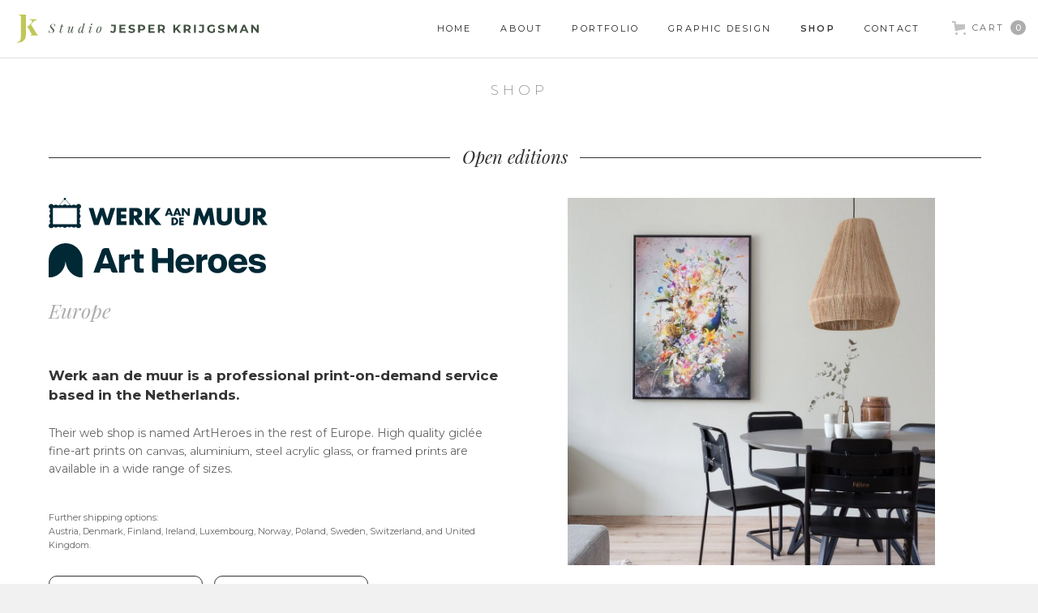

--- FILE ---
content_type: text/html
request_url: https://www.jesperkrijgsman.com/shop
body_size: 12362
content:
<!DOCTYPE html><!-- This site was created in Webflow. https://webflow.com --><!-- Last Published: Mon Sep 15 2025 14:22:27 GMT+0000 (Coordinated Universal Time) --><html data-wf-domain="www.jesperkrijgsman.com" data-wf-page="615576a49db4186e3a470d32" data-wf-site="5ce566458955804f9227f200"><head><meta charset="utf-8"/><title>Jesper Krijgsman | Shop for artwork</title><meta content="Buy original prints and bring nature in your home. Jesper&#x27;s artwork is available in different sizes and materials. Shipping in Europe and globally." name="description"/><meta content="Jesper Krijgsman | Shop for artwork" property="og:title"/><meta content="Buy original prints and bring nature in your home. Jesper&#x27;s artwork is available in different sizes and materials. Shipping in Europe and globally." property="og:description"/><meta content="Jesper Krijgsman | Shop for artwork" property="twitter:title"/><meta content="Buy original prints and bring nature in your home. Jesper&#x27;s artwork is available in different sizes and materials. Shipping in Europe and globally." property="twitter:description"/><meta property="og:type" content="website"/><meta content="summary_large_image" name="twitter:card"/><meta content="width=device-width, initial-scale=1" name="viewport"/><meta content="zBMPgg_9ffcgYkL_co72G5MY_EmDwcS1OUAk_OlO4kk" name="google-site-verification"/><meta content="Webflow" name="generator"/><link href="https://cdn.prod.website-files.com/5ce566458955804f9227f200/css/jesperkrijgsman.webflow.shared.2e6c90502.css" rel="stylesheet" type="text/css"/><link href="https://fonts.googleapis.com" rel="preconnect"/><link href="https://fonts.gstatic.com" rel="preconnect" crossorigin="anonymous"/><script src="https://ajax.googleapis.com/ajax/libs/webfont/1.6.26/webfont.js" type="text/javascript"></script><script type="text/javascript">WebFont.load({  google: {    families: ["Montserrat:100,100italic,200,200italic,300,300italic,400,400italic,500,500italic,600,600italic,700,700italic,800,800italic,900,900italic","Playfair Display:regular,italic,700,700italic,900,900italic"]  }});</script><script type="text/javascript">!function(o,c){var n=c.documentElement,t=" w-mod-";n.className+=t+"js",("ontouchstart"in o||o.DocumentTouch&&c instanceof DocumentTouch)&&(n.className+=t+"touch")}(window,document);</script><link href="https://cdn.prod.website-files.com/5ce566458955804f9227f200/5cf270c33b29a27ff91d510e_Jesper-Krijgsman-Favicon.jpg" rel="shortcut icon" type="image/x-icon"/><link href="https://cdn.prod.website-files.com/5ce566458955804f9227f200/5cf270819af399ef7b9a7723_Jesper-Krijgsman-Logo-RGB-webclip.jpg" rel="apple-touch-icon"/><script async="" src="https://www.googletagmanager.com/gtag/js?id=G-LKDVQQLWD5"></script><script type="text/javascript">window.dataLayer = window.dataLayer || [];function gtag(){dataLayer.push(arguments);}gtag('set', 'developer_id.dZGVlNj', true);gtag('js', new Date());gtag('config', 'G-LKDVQQLWD5');</script><!-- Google tag (gtag.js) -->
<script async src="https://www.googletagmanager.com/gtag/js?id=G-LKDVQQLWD5"></script>
<script>
  window.dataLayer = window.dataLayer || [];
  function gtag(){dataLayer.push(arguments);}
  gtag('js', new Date());

  gtag('config', 'G-LKDVQQLWD5');
</script>

<script>
  window.dataLayer = window.dataLayer || [];
  function gtag() { dataLayer.push(arguments); }
  gtag('consent', 'default', {
    'ad_user_data': 'denied',
    'ad_personalization': 'denied',
    'ad_storage': 'denied',
    'analytics_storage': 'denied',
    'wait_for_update': 500,
  });
  gtag('js', new Date());
  gtag('config', 'Google tag ID');
  </script><script src="https://js.stripe.com/v3/" type="text/javascript" data-wf-ecomm-key="pk_live_nyPnaDuxaj8zDxRbuaPHJjip" data-wf-ecomm-acct-id="acct_1Fb1V3KcSrzanoDE"></script><script type="text/javascript">window.__WEBFLOW_CURRENCY_SETTINGS = {"currencyCode":"EUR","symbol":"€","decimal":".","fractionDigits":2,"group":",","template":"{{wf {\"path\":\"symbol\",\"type\":\"PlainText\"} }} {{wf {\"path\":\"amount\",\"type\":\"CommercePrice\"} }} {{wf {\"path\":\"currencyCode\",\"type\":\"PlainText\"} }}","hideDecimalForWholeNumbers":false};</script></head><body class="body"><div class="navbar-section navbar"><div class="container navbar"><div data-collapse="medium" data-animation="default" data-duration="400" data-doc-height="1" data-easing="ease" data-easing2="ease" role="banner" class="navbar w-nav"><a href="/" class="brand w-nav-brand"><img src="https://cdn.prod.website-files.com/5ce566458955804f9227f200/5ce56be19878ac72bccd243f_Jesper-Krijgsman-Logo-RGB-03.svg" width="336" alt="" class="image-2"/></a><div data-w-id="5075362e-346e-7384-b43c-1ca38cf0c758" class="menu-button w-nav-button"><div class="icon w-icon-nav-menu"></div><div data-w-id="ee3d167f-12f4-4b6a-8786-3571a51526a6" class="menubutton"><div class="menubuttonline top"></div><div class="menubuttonline center"></div><div class="menubuttonline bottom"></div></div></div><div data-node-type="commerce-cart-wrapper" data-open-product="" data-wf-cart-type="rightDropdown" data-wf-cart-query="query Dynamo3 {
  database {
    id
    commerceOrder {
      comment
      extraItems {
        name
        pluginId
        pluginName
        price {
          decimalValue
          string
          unit
          value
        }
      }
      id
      startedOn
      statusFlags {
        hasDownloads
        hasSubscription
        isFreeOrder
        requiresShipping
      }
      subtotal {
        decimalValue
        string
        unit
        value
      }
      total {
        decimalValue
        string
        unit
        value
      }
      updatedOn
      userItems {
        count
        id
        product {
          id
          cmsLocaleId
          draft
          archived
          f_name_: name
          f_sku_properties_3dr: skuProperties {
            id
            name
            enum {
              id
              name
              slug
            }
          }
        }
        rowTotal {
          decimalValue
          string
          unit
          value
        }
        sku {
          cmsLocaleId
          draft
          archived
          f_main_image_4dr: mainImage {
            url
            file {
              size
              origFileName
              createdOn
              updatedOn
              mimeType
              width
              height
              variants {
                origFileName
                quality
                height
                width
                s3Url
                error
                size
              }
            }
            alt
          }
          f_sku_values_3dr: skuValues {
            property {
              id
            }
            value {
              id
            }
          }
          id
        }
        subscriptionFrequency
        subscriptionInterval
        subscriptionTrial
      }
      userItemsCount
    }
  }
  site {
    commerce {
      id
      businessAddress {
        country
      }
      defaultCountry
      defaultCurrency
      quickCheckoutEnabled
    }
  }
}" data-wf-page-link-href-prefix="" class="w-commerce-commercecartwrapper cart"><a href="#" data-node-type="commerce-cart-open-link" role="button" class="w-commerce-commercecartopenlink cart-button w-inline-block" aria-haspopup="dialog" aria-label="Open cart"><svg class="w-commerce-commercecartopenlinkicon icon-5" width="17px" height="17px" viewBox="0 0 17 17"><g stroke="none" stroke-width="1" fill="none" fill-rule="evenodd"><path d="M2.60592789,2 L0,2 L0,0 L4.39407211,0 L4.84288393,4 L16,4 L16,9.93844589 L3.76940945,12.3694378 L2.60592789,2 Z M15.5,17 C14.6715729,17 14,16.3284271 14,15.5 C14,14.6715729 14.6715729,14 15.5,14 C16.3284271,14 17,14.6715729 17,15.5 C17,16.3284271 16.3284271,17 15.5,17 Z M5.5,17 C4.67157288,17 4,16.3284271 4,15.5 C4,14.6715729 4.67157288,14 5.5,14 C6.32842712,14 7,14.6715729 7,15.5 C7,16.3284271 6.32842712,17 5.5,17 Z" fill="currentColor" fill-rule="nonzero"></path></g></svg><div class="text-block-3 w-inline-block">Cart</div><div data-wf-bindings="%5B%7B%22innerHTML%22%3A%7B%22type%22%3A%22Number%22%2C%22filter%22%3A%7B%22type%22%3A%22numberPrecision%22%2C%22params%22%3A%5B%220%22%2C%22numberPrecision%22%5D%7D%2C%22dataPath%22%3A%22database.commerceOrder.userItemsCount%22%7D%7D%5D" class="w-commerce-commercecartopenlinkcount cart-quantity">0</div></a><div data-node-type="commerce-cart-container-wrapper" style="display:none" class="w-commerce-commercecartcontainerwrapper w-commerce-commercecartcontainerwrapper--cartType-rightDropdown"><div data-node-type="commerce-cart-container" role="dialog" class="w-commerce-commercecartcontainer"><div class="w-commerce-commercecartheader"><h4 class="w-commerce-commercecartheading">Your Cart</h4><a href="#" data-node-type="commerce-cart-close-link" role="button" class="w-commerce-commercecartcloselink w-inline-block" aria-label="Close cart"><svg width="16px" height="16px" viewBox="0 0 16 16"><g stroke="none" stroke-width="1" fill="none" fill-rule="evenodd"><g fill-rule="nonzero" fill="#333333"><polygon points="6.23223305 8 0.616116524 13.6161165 2.38388348 15.3838835 8 9.76776695 13.6161165 15.3838835 15.3838835 13.6161165 9.76776695 8 15.3838835 2.38388348 13.6161165 0.616116524 8 6.23223305 2.38388348 0.616116524 0.616116524 2.38388348 6.23223305 8"></polygon></g></g></svg></a></div><div class="w-commerce-commercecartformwrapper"><form data-node-type="commerce-cart-form" style="display:none" class="w-commerce-commercecartform"><script type="text/x-wf-template" id="wf-template-d088b410-9969-86a2-b3e1-b59e6dbca512">%3Cdiv%20class%3D%22w-commerce-commercecartitem%22%3E%3Cimg%20data-wf-bindings%3D%22%255B%257B%2522src%2522%253A%257B%2522type%2522%253A%2522ImageRef%2522%252C%2522filter%2522%253A%257B%2522type%2522%253A%2522identity%2522%252C%2522params%2522%253A%255B%255D%257D%252C%2522dataPath%2522%253A%2522database.commerceOrder.userItems%255B%255D.sku.f_main_image_4dr%2522%257D%257D%255D%22%20src%3D%22%22%20alt%3D%22%22%20class%3D%22w-commerce-commercecartitemimage%20w-dyn-bind-empty%22%2F%3E%3Cdiv%20class%3D%22w-commerce-commercecartiteminfo%22%3E%3Cdiv%20data-wf-bindings%3D%22%255B%257B%2522innerHTML%2522%253A%257B%2522type%2522%253A%2522PlainText%2522%252C%2522filter%2522%253A%257B%2522type%2522%253A%2522identity%2522%252C%2522params%2522%253A%255B%255D%257D%252C%2522dataPath%2522%253A%2522database.commerceOrder.userItems%255B%255D.product.f_name_%2522%257D%257D%255D%22%20class%3D%22w-commerce-commercecartproductname%20text-block-4%20w-dyn-bind-empty%22%3E%3C%2Fdiv%3E%3Cdiv%20data-wf-bindings%3D%22%255B%257B%2522innerHTML%2522%253A%257B%2522type%2522%253A%2522CommercePrice%2522%252C%2522filter%2522%253A%257B%2522type%2522%253A%2522price%2522%252C%2522params%2522%253A%255B%255D%257D%252C%2522dataPath%2522%253A%2522database.commerceOrder.userItems%255B%255D.sku.f_price_%2522%257D%257D%255D%22%20class%3D%22text-block-5%22%3E%240.00%3C%2Fdiv%3E%3Cscript%20type%3D%22text%2Fx-wf-template%22%20id%3D%22wf-template-d088b410-9969-86a2-b3e1-b59e6dbca518%22%3E%253Cli%253E%253Cspan%2520class%253D%2522text-block-9%2522%2520data-wf-bindings%253D%2522%25255B%25257B%252522innerHTML%252522%25253A%25257B%252522type%252522%25253A%252522PlainText%252522%25252C%252522filter%252522%25253A%25257B%252522type%252522%25253A%252522identity%252522%25252C%252522params%252522%25253A%25255B%25255D%25257D%25252C%252522dataPath%252522%25253A%252522database.commerceOrder.userItems%25255B%25255D.product.f_sku_properties_3dr%25255B%25255D.name%252522%25257D%25257D%25255D%2522%253E%253C%252Fspan%253E%253Cspan%253E%253A%2520%253C%252Fspan%253E%253Cspan%2520class%253D%2522text-block-6%2522%2520data-wf-bindings%253D%2522%25255B%25257B%252522innerHTML%252522%25253A%25257B%252522type%252522%25253A%252522CommercePropValues%252522%25252C%252522filter%252522%25253A%25257B%252522type%252522%25253A%252522identity%252522%25252C%252522params%252522%25253A%25255B%25255D%25257D%25252C%252522dataPath%252522%25253A%252522database.commerceOrder.userItems%25255B%25255D.product.f_sku_properties_3dr%25255B%25255D%252522%25257D%25257D%25255D%2522%253E%253C%252Fspan%253E%253C%252Fli%253E%3C%2Fscript%3E%3Cul%20data-wf-bindings%3D%22%255B%257B%2522optionSets%2522%253A%257B%2522type%2522%253A%2522CommercePropTable%2522%252C%2522filter%2522%253A%257B%2522type%2522%253A%2522identity%2522%252C%2522params%2522%253A%255B%255D%257D%252C%2522dataPath%2522%253A%2522database.commerceOrder.userItems%255B%255D.product.f_sku_properties_3dr%5B%5D%2522%257D%257D%252C%257B%2522optionValues%2522%253A%257B%2522type%2522%253A%2522CommercePropValues%2522%252C%2522filter%2522%253A%257B%2522type%2522%253A%2522identity%2522%252C%2522params%2522%253A%255B%255D%257D%252C%2522dataPath%2522%253A%2522database.commerceOrder.userItems%255B%255D.sku.f_sku_values_3dr%2522%257D%257D%255D%22%20class%3D%22w-commerce-commercecartoptionlist%22%20data-wf-collection%3D%22database.commerceOrder.userItems%255B%255D.product.f_sku_properties_3dr%22%20data-wf-template-id%3D%22wf-template-d088b410-9969-86a2-b3e1-b59e6dbca518%22%3E%3Cli%3E%3Cspan%20class%3D%22text-block-9%22%20data-wf-bindings%3D%22%255B%257B%2522innerHTML%2522%253A%257B%2522type%2522%253A%2522PlainText%2522%252C%2522filter%2522%253A%257B%2522type%2522%253A%2522identity%2522%252C%2522params%2522%253A%255B%255D%257D%252C%2522dataPath%2522%253A%2522database.commerceOrder.userItems%255B%255D.product.f_sku_properties_3dr%255B%255D.name%2522%257D%257D%255D%22%3E%3C%2Fspan%3E%3Cspan%3E%3A%20%3C%2Fspan%3E%3Cspan%20class%3D%22text-block-6%22%20data-wf-bindings%3D%22%255B%257B%2522innerHTML%2522%253A%257B%2522type%2522%253A%2522CommercePropValues%2522%252C%2522filter%2522%253A%257B%2522type%2522%253A%2522identity%2522%252C%2522params%2522%253A%255B%255D%257D%252C%2522dataPath%2522%253A%2522database.commerceOrder.userItems%255B%255D.product.f_sku_properties_3dr%255B%255D%2522%257D%257D%255D%22%3E%3C%2Fspan%3E%3C%2Fli%3E%3C%2Ful%3E%3Ca%20href%3D%22%23%22%20role%3D%22%22%20data-wf-bindings%3D%22%255B%257B%2522data-commerce-sku-id%2522%253A%257B%2522type%2522%253A%2522ItemRef%2522%252C%2522filter%2522%253A%257B%2522type%2522%253A%2522identity%2522%252C%2522params%2522%253A%255B%255D%257D%252C%2522dataPath%2522%253A%2522database.commerceOrder.userItems%255B%255D.sku.id%2522%257D%257D%255D%22%20class%3D%22w-inline-block%22%20data-wf-cart-action%3D%22remove-item%22%20data-commerce-sku-id%3D%22%22%20aria-label%3D%22Remove%20item%20from%20cart%22%3E%3Cdiv%20class%3D%22text-block-8%22%3ERemove%3C%2Fdiv%3E%3C%2Fa%3E%3C%2Fdiv%3E%3Cinput%20data-wf-bindings%3D%22%255B%257B%2522value%2522%253A%257B%2522type%2522%253A%2522Number%2522%252C%2522filter%2522%253A%257B%2522type%2522%253A%2522numberPrecision%2522%252C%2522params%2522%253A%255B%25220%2522%252C%2522numberPrecision%2522%255D%257D%252C%2522dataPath%2522%253A%2522database.commerceOrder.userItems%255B%255D.count%2522%257D%257D%252C%257B%2522data-commerce-sku-id%2522%253A%257B%2522type%2522%253A%2522ItemRef%2522%252C%2522filter%2522%253A%257B%2522type%2522%253A%2522identity%2522%252C%2522params%2522%253A%255B%255D%257D%252C%2522dataPath%2522%253A%2522database.commerceOrder.userItems%255B%255D.sku.id%2522%257D%257D%255D%22%20class%3D%22w-commerce-commercecartquantity%20cart-quantity-2%22%20required%3D%22%22%20pattern%3D%22%5E%5B0-9%5D%2B%24%22%20inputMode%3D%22numeric%22%20type%3D%22number%22%20name%3D%22quantity%22%20autoComplete%3D%22off%22%20data-wf-cart-action%3D%22update-item-quantity%22%20data-commerce-sku-id%3D%22%22%20value%3D%221%22%2F%3E%3C%2Fdiv%3E</script><div class="w-commerce-commercecartlist" data-wf-collection="database.commerceOrder.userItems" data-wf-template-id="wf-template-d088b410-9969-86a2-b3e1-b59e6dbca512"><div class="w-commerce-commercecartitem"><img data-wf-bindings="%5B%7B%22src%22%3A%7B%22type%22%3A%22ImageRef%22%2C%22filter%22%3A%7B%22type%22%3A%22identity%22%2C%22params%22%3A%5B%5D%7D%2C%22dataPath%22%3A%22database.commerceOrder.userItems%5B%5D.sku.f_main_image_4dr%22%7D%7D%5D" src="" alt="" class="w-commerce-commercecartitemimage w-dyn-bind-empty"/><div class="w-commerce-commercecartiteminfo"><div data-wf-bindings="%5B%7B%22innerHTML%22%3A%7B%22type%22%3A%22PlainText%22%2C%22filter%22%3A%7B%22type%22%3A%22identity%22%2C%22params%22%3A%5B%5D%7D%2C%22dataPath%22%3A%22database.commerceOrder.userItems%5B%5D.product.f_name_%22%7D%7D%5D" class="w-commerce-commercecartproductname text-block-4 w-dyn-bind-empty"></div><div data-wf-bindings="%5B%7B%22innerHTML%22%3A%7B%22type%22%3A%22CommercePrice%22%2C%22filter%22%3A%7B%22type%22%3A%22price%22%2C%22params%22%3A%5B%5D%7D%2C%22dataPath%22%3A%22database.commerceOrder.userItems%5B%5D.sku.f_price_%22%7D%7D%5D" class="text-block-5">$0.00</div><script type="text/x-wf-template" id="wf-template-d088b410-9969-86a2-b3e1-b59e6dbca518">%3Cli%3E%3Cspan%20class%3D%22text-block-9%22%20data-wf-bindings%3D%22%255B%257B%2522innerHTML%2522%253A%257B%2522type%2522%253A%2522PlainText%2522%252C%2522filter%2522%253A%257B%2522type%2522%253A%2522identity%2522%252C%2522params%2522%253A%255B%255D%257D%252C%2522dataPath%2522%253A%2522database.commerceOrder.userItems%255B%255D.product.f_sku_properties_3dr%255B%255D.name%2522%257D%257D%255D%22%3E%3C%2Fspan%3E%3Cspan%3E%3A%20%3C%2Fspan%3E%3Cspan%20class%3D%22text-block-6%22%20data-wf-bindings%3D%22%255B%257B%2522innerHTML%2522%253A%257B%2522type%2522%253A%2522CommercePropValues%2522%252C%2522filter%2522%253A%257B%2522type%2522%253A%2522identity%2522%252C%2522params%2522%253A%255B%255D%257D%252C%2522dataPath%2522%253A%2522database.commerceOrder.userItems%255B%255D.product.f_sku_properties_3dr%255B%255D%2522%257D%257D%255D%22%3E%3C%2Fspan%3E%3C%2Fli%3E</script><ul data-wf-bindings="%5B%7B%22optionSets%22%3A%7B%22type%22%3A%22CommercePropTable%22%2C%22filter%22%3A%7B%22type%22%3A%22identity%22%2C%22params%22%3A%5B%5D%7D%2C%22dataPath%22%3A%22database.commerceOrder.userItems%5B%5D.product.f_sku_properties_3dr[]%22%7D%7D%2C%7B%22optionValues%22%3A%7B%22type%22%3A%22CommercePropValues%22%2C%22filter%22%3A%7B%22type%22%3A%22identity%22%2C%22params%22%3A%5B%5D%7D%2C%22dataPath%22%3A%22database.commerceOrder.userItems%5B%5D.sku.f_sku_values_3dr%22%7D%7D%5D" class="w-commerce-commercecartoptionlist" data-wf-collection="database.commerceOrder.userItems%5B%5D.product.f_sku_properties_3dr" data-wf-template-id="wf-template-d088b410-9969-86a2-b3e1-b59e6dbca518"><li><span class="text-block-9" data-wf-bindings="%5B%7B%22innerHTML%22%3A%7B%22type%22%3A%22PlainText%22%2C%22filter%22%3A%7B%22type%22%3A%22identity%22%2C%22params%22%3A%5B%5D%7D%2C%22dataPath%22%3A%22database.commerceOrder.userItems%5B%5D.product.f_sku_properties_3dr%5B%5D.name%22%7D%7D%5D"></span><span>: </span><span class="text-block-6" data-wf-bindings="%5B%7B%22innerHTML%22%3A%7B%22type%22%3A%22CommercePropValues%22%2C%22filter%22%3A%7B%22type%22%3A%22identity%22%2C%22params%22%3A%5B%5D%7D%2C%22dataPath%22%3A%22database.commerceOrder.userItems%5B%5D.product.f_sku_properties_3dr%5B%5D%22%7D%7D%5D"></span></li></ul><a href="#" role="" data-wf-bindings="%5B%7B%22data-commerce-sku-id%22%3A%7B%22type%22%3A%22ItemRef%22%2C%22filter%22%3A%7B%22type%22%3A%22identity%22%2C%22params%22%3A%5B%5D%7D%2C%22dataPath%22%3A%22database.commerceOrder.userItems%5B%5D.sku.id%22%7D%7D%5D" class="w-inline-block" data-wf-cart-action="remove-item" data-commerce-sku-id="" aria-label="Remove item from cart"><div class="text-block-8">Remove</div></a></div><input data-wf-bindings="%5B%7B%22value%22%3A%7B%22type%22%3A%22Number%22%2C%22filter%22%3A%7B%22type%22%3A%22numberPrecision%22%2C%22params%22%3A%5B%220%22%2C%22numberPrecision%22%5D%7D%2C%22dataPath%22%3A%22database.commerceOrder.userItems%5B%5D.count%22%7D%7D%2C%7B%22data-commerce-sku-id%22%3A%7B%22type%22%3A%22ItemRef%22%2C%22filter%22%3A%7B%22type%22%3A%22identity%22%2C%22params%22%3A%5B%5D%7D%2C%22dataPath%22%3A%22database.commerceOrder.userItems%5B%5D.sku.id%22%7D%7D%5D" class="w-commerce-commercecartquantity cart-quantity-2" required="" pattern="^[0-9]+$" inputMode="numeric" type="number" name="quantity" autoComplete="off" data-wf-cart-action="update-item-quantity" data-commerce-sku-id="" value="1"/></div></div><div class="w-commerce-commercecartfooter"><div aria-live="" aria-atomic="false" class="w-commerce-commercecartlineitem cart-line-item"><div>Subtotal</div><div data-wf-bindings="%5B%7B%22innerHTML%22%3A%7B%22type%22%3A%22CommercePrice%22%2C%22filter%22%3A%7B%22type%22%3A%22price%22%2C%22params%22%3A%5B%5D%7D%2C%22dataPath%22%3A%22database.commerceOrder.subtotal%22%7D%7D%5D" class="w-commerce-commercecartordervalue"></div></div><div><div data-node-type="commerce-cart-quick-checkout-actions" style="display:none"><a role="button" tabindex="0" aria-haspopup="dialog" aria-label="Apple Pay" data-node-type="commerce-cart-apple-pay-button" style="background-image:-webkit-named-image(apple-pay-logo-white);background-size:100% 50%;background-position:50% 50%;background-repeat:no-repeat" class="w-commerce-commercecartapplepaybutton" tabindex="0"><div></div></a><a role="button" tabindex="0" aria-haspopup="dialog" data-node-type="commerce-cart-quick-checkout-button" style="display:none" class="w-commerce-commercecartquickcheckoutbutton"><svg class="w-commerce-commercequickcheckoutgoogleicon" xmlns="http://www.w3.org/2000/svg" xmlns:xlink="http://www.w3.org/1999/xlink" width="16" height="16" viewBox="0 0 16 16"><defs><polygon id="google-mark-a" points="0 .329 3.494 .329 3.494 7.649 0 7.649"></polygon><polygon id="google-mark-c" points=".894 0 13.169 0 13.169 6.443 .894 6.443"></polygon></defs><g fill="none" fill-rule="evenodd"><path fill="#4285F4" d="M10.5967,12.0469 L10.5967,14.0649 L13.1167,14.0649 C14.6047,12.6759 15.4577,10.6209 15.4577,8.1779 C15.4577,7.6339 15.4137,7.0889 15.3257,6.5559 L7.8887,6.5559 L7.8887,9.6329 L12.1507,9.6329 C11.9767,10.6119 11.4147,11.4899 10.5967,12.0469"></path><path fill="#34A853" d="M7.8887,16 C10.0137,16 11.8107,15.289 13.1147,14.067 C13.1147,14.066 13.1157,14.065 13.1167,14.064 L10.5967,12.047 C10.5877,12.053 10.5807,12.061 10.5727,12.067 C9.8607,12.556 8.9507,12.833 7.8887,12.833 C5.8577,12.833 4.1387,11.457 3.4937,9.605 L0.8747,9.605 L0.8747,11.648 C2.2197,14.319 4.9287,16 7.8887,16"></path><g transform="translate(0 4)"><mask id="google-mark-b" fill="#fff"><use xlink:href="#google-mark-a"></use></mask><path fill="#FBBC04" d="M3.4639,5.5337 C3.1369,4.5477 3.1359,3.4727 3.4609,2.4757 L3.4639,2.4777 C3.4679,2.4657 3.4749,2.4547 3.4789,2.4427 L3.4939,0.3287 L0.8939,0.3287 C0.8799,0.3577 0.8599,0.3827 0.8459,0.4117 C-0.2821,2.6667 -0.2821,5.3337 0.8459,7.5887 L0.8459,7.5997 C0.8549,7.6167 0.8659,7.6317 0.8749,7.6487 L3.4939,5.6057 C3.4849,5.5807 3.4729,5.5587 3.4639,5.5337" mask="url(#google-mark-b)"></path></g><mask id="google-mark-d" fill="#fff"><use xlink:href="#google-mark-c"></use></mask><path fill="#EA4335" d="M0.894,4.3291 L3.478,6.4431 C4.113,4.5611 5.843,3.1671 7.889,3.1671 C9.018,3.1451 10.102,3.5781 10.912,4.3671 L13.169,2.0781 C11.733,0.7231 9.85,-0.0219 7.889,0.0001 C4.941,0.0001 2.245,1.6791 0.894,4.3291" mask="url(#google-mark-d)"></path></g></svg><svg class="w-commerce-commercequickcheckoutmicrosofticon" xmlns="http://www.w3.org/2000/svg" width="16" height="16" viewBox="0 0 16 16"><g fill="none" fill-rule="evenodd"><polygon fill="#F05022" points="7 7 1 7 1 1 7 1"></polygon><polygon fill="#7DB902" points="15 7 9 7 9 1 15 1"></polygon><polygon fill="#00A4EE" points="7 15 1 15 1 9 7 9"></polygon><polygon fill="#FFB700" points="15 15 9 15 9 9 15 9"></polygon></g></svg><div>Pay with browser.</div></a></div><a href="/checkout" value="Continue to Checkout" data-node-type="cart-checkout-button" class="w-commerce-commercecartcheckoutbutton" data-loading-text="Hang Tight..." data-publishable-key="pk_live_0nrPpshdwpoUK0TiUIbSUe2L00mqDjW0Jr">Continue to Checkout</a></div></div></form><div class="w-commerce-commercecartemptystate"><div class="text-block-7">No items found.</div></div><div aria-live="" style="display:none" data-node-type="commerce-cart-error" class="w-commerce-commercecarterrorstate"><div class="error-message w-cart-error-msg" data-w-cart-quantity-error="Product is not available in this quantity." data-w-cart-general-error="Something went wrong when adding this item to the cart." data-w-cart-checkout-error="Checkout is disabled on this site." data-w-cart-cart_order_min-error="The order minimum was not met. Add more items to your cart to continue." data-w-cart-subscription_error-error="Before you purchase, please use your email invite to verify your address so we can send order updates.">Product is not available in this quantity.</div></div></div></div></div></div><nav role="navigation" class="nav-menu w-nav-menu"><a href="/" class="nav-link header w-nav-link">Home</a><a href="/about" class="nav-link header w-nav-link">About</a><a href="/portfolio" class="nav-link header w-nav-link">Portfolio</a><a href="/graphic-design" class="nav-link header graphic-design-nav w-nav-link">Graphic Design</a><a href="/shop" aria-current="page" class="nav-link header w-nav-link w--current">Shop</a><a href="/contact" class="nav-link header w-nav-link">Contact</a><div class="social header-bg"><a href="https://www.facebook.com/studiojesperkrijgsman" target="_blank" class="social-media-icons header w-inline-block"></a><a href="https://www.instagram.com/jesper.krijgsman/" target="_blank" class="social-media-icons instagram header w-inline-block"></a><a href="https://www.pinterest.com/jesperkrijgsman/" target="_blank" class="social-media-icons pinterest header w-inline-block"></a></div></nav></div></div></div><div class="intro-section"><div class="container shop-top"><div class="h3-container"><h3 class="recent-work shop">Shop</h3></div></div></div><div class="hero-slider shop"><div class="container"><div data-delay="4000" data-animation="slide" class="hero-slider w-slider" data-autoplay="true" data-easing="ease" data-hide-arrows="false" data-disable-swipe="false" data-autoplay-limit="0" data-nav-spacing="3" data-duration="500" data-infinite="true"><div class="mask w-slider-mask"><div class="slide-1 shop w-slide"></div><div class="slide-9 w-slide"></div><div class="slide-10 w-slide"></div><div class="slide-11 w-slide"></div><div class="slide-12 w-slide"></div><div class="slide-13 w-slide"></div><div class="slide-14 w-slide"></div><div class="slide-15 w-slide"></div><div class="slide-16 w-slide"></div><div class="slide-1-2 w-slide"></div><div class="slide-1-3 w-slide"></div></div><div class="w-slider-arrow-left"><div class="w-icon-slider-left"></div></div><div class="w-slider-arrow-right"><div class="w-icon-slider-right"></div></div><div class="w-slider-nav w-round"></div></div></div></div><div class="shop-slider shop"><div class="container"><div class="shop-container title"><div class="shop-container shop-gallery"><div class="div-block-17"><div class="div-block-18 w-clearfix"><h2 class="h2-title-center prints left">Limited edition Prints</h2><h1 class="heading-11">Circular Acrylic Prints</h1><p class="shop-text white dark"><strong>From the &quot;Circles of Life&quot; series. </strong><br/><br/>Printed on Fuji Crystal Professional Archive Maxima photo paper. Behind shatterproof acrylic glass and aluminum Dibond backing. Aluminum rail rectangle mounting system included. Comes with a certificate of authenticity.<br/><br/>Available Ø 80 cm, Ø 100 cm &amp; Ø 120 cm. Edition of 25. <br/></p></div><a href="https://www.jesperkrijgsman.com/product/paramour" class="button w-button">View Available Limited Editions</a></div><div class="collection-list-wrapper-2 w-dyn-list"><div role="list" class="collection-list-6 w-dyn-items"><div role="listitem" class="collection-item-9 w-dyn-item"><a href="#" class="lightbox-link-4 w-inline-block w-lightbox"><img alt="" src="https://cdn.prod.website-files.com/5cee457ba019ce6a39db5b0a/5e16fa3d2fdb28cbc3cbd1a6_Client_Photo_Weightless_2019.webp" sizes="100vw" srcset="https://cdn.prod.website-files.com/5cee457ba019ce6a39db5b0a/5e16fa3d2fdb28cbc3cbd1a6_Client_Photo_Weightless_2019-p-500.webp 500w, https://cdn.prod.website-files.com/5cee457ba019ce6a39db5b0a/5e16fa3d2fdb28cbc3cbd1a6_Client_Photo_Weightless_2019-p-800.webp 800w, https://cdn.prod.website-files.com/5cee457ba019ce6a39db5b0a/5e16fa3d2fdb28cbc3cbd1a6_Client_Photo_Weightless_2019-p-1080.webp 1080w, https://cdn.prod.website-files.com/5cee457ba019ce6a39db5b0a/5e16fa3d2fdb28cbc3cbd1a6_Client_Photo_Weightless_2019-p-1600.webp 1600w, https://cdn.prod.website-files.com/5cee457ba019ce6a39db5b0a/5e16fa3d2fdb28cbc3cbd1a6_Client_Photo_Weightless_2019-p-2000.webp 2000w, https://cdn.prod.website-files.com/5cee457ba019ce6a39db5b0a/5e16fa3d2fdb28cbc3cbd1a6_Client_Photo_Weightless_2019-p-2600.jpeg 2600w, https://cdn.prod.website-files.com/5cee457ba019ce6a39db5b0a/5e16fa3d2fdb28cbc3cbd1a6_Client_Photo_Weightless_2019.webp 2800w" class="image-17"/><script type="application/json" class="w-json">{
  "items": [
    {
      "url": "https://cdn.prod.website-files.com/5cee457ba019ce6a39db5b0a/5e16fa3d2fdb28cbc3cbd1a6_Client_Photo_Weightless_2019.webp",
      "type": "image"
    }
  ],
  "group": "Client Pictures"
}</script></a></div><div role="listitem" class="collection-item-9 w-dyn-item"><a href="#" class="lightbox-link-4 w-inline-block w-lightbox"><img alt="" src="https://cdn.prod.website-files.com/5cee457ba019ce6a39db5b0a/5e163356496c0129e631874f_2019-06-10_Klantfoto_The_Beacon_01.webp" sizes="100vw" srcset="https://cdn.prod.website-files.com/5cee457ba019ce6a39db5b0a/5e163356496c0129e631874f_2019-06-10_Klantfoto_The_Beacon_01-p-500.webp 500w, https://cdn.prod.website-files.com/5cee457ba019ce6a39db5b0a/5e163356496c0129e631874f_2019-06-10_Klantfoto_The_Beacon_01-p-1080.webp 1080w, https://cdn.prod.website-files.com/5cee457ba019ce6a39db5b0a/5e163356496c0129e631874f_2019-06-10_Klantfoto_The_Beacon_01-p-1600.webp 1600w, https://cdn.prod.website-files.com/5cee457ba019ce6a39db5b0a/5e163356496c0129e631874f_2019-06-10_Klantfoto_The_Beacon_01-p-2000.webp 2000w, https://cdn.prod.website-files.com/5cee457ba019ce6a39db5b0a/5e163356496c0129e631874f_2019-06-10_Klantfoto_The_Beacon_01-p-2600.jpeg 2600w, https://cdn.prod.website-files.com/5cee457ba019ce6a39db5b0a/5e163356496c0129e631874f_2019-06-10_Klantfoto_The_Beacon_01.webp 3024w" class="image-17"/><script type="application/json" class="w-json">{
  "items": [
    {
      "url": "https://cdn.prod.website-files.com/5cee457ba019ce6a39db5b0a/5e163356496c0129e631874f_2019-06-10_Klantfoto_The_Beacon_01.webp",
      "type": "image"
    }
  ],
  "group": "Client Pictures"
}</script></a></div><div role="listitem" class="collection-item-9 w-dyn-item"><a href="#" class="lightbox-link-4 w-inline-block w-lightbox"><img alt="" src="https://cdn.prod.website-files.com/5cee457ba019ce6a39db5b0a/5e16311045a1b033e4d7f88a_2019-04-15_Isles_of_Wonder_VTwonen_Oegstgeest_02.webp" sizes="100vw" srcset="https://cdn.prod.website-files.com/5cee457ba019ce6a39db5b0a/5e16311045a1b033e4d7f88a_2019-04-15_Isles_of_Wonder_VTwonen_Oegstgeest_02-p-500.webp 500w, https://cdn.prod.website-files.com/5cee457ba019ce6a39db5b0a/5e16311045a1b033e4d7f88a_2019-04-15_Isles_of_Wonder_VTwonen_Oegstgeest_02-p-800.webp 800w, https://cdn.prod.website-files.com/5cee457ba019ce6a39db5b0a/5e16311045a1b033e4d7f88a_2019-04-15_Isles_of_Wonder_VTwonen_Oegstgeest_02-p-1080.webp 1080w, https://cdn.prod.website-files.com/5cee457ba019ce6a39db5b0a/5e16311045a1b033e4d7f88a_2019-04-15_Isles_of_Wonder_VTwonen_Oegstgeest_02-p-1600.webp 1600w, https://cdn.prod.website-files.com/5cee457ba019ce6a39db5b0a/5e16311045a1b033e4d7f88a_2019-04-15_Isles_of_Wonder_VTwonen_Oegstgeest_02-p-2000.jpeg 2000w, https://cdn.prod.website-files.com/5cee457ba019ce6a39db5b0a/5e16311045a1b033e4d7f88a_2019-04-15_Isles_of_Wonder_VTwonen_Oegstgeest_02.webp 2227w" class="image-17"/><script type="application/json" class="w-json">{
  "items": [
    {
      "url": "https://cdn.prod.website-files.com/5cee457ba019ce6a39db5b0a/5e16311045a1b033e4d7f88a_2019-04-15_Isles_of_Wonder_VTwonen_Oegstgeest_02.webp",
      "type": "image"
    }
  ],
  "group": "Client Pictures"
}</script></a></div><div role="listitem" class="collection-item-9 w-dyn-item"><a href="#" class="lightbox-link-4 w-inline-block w-lightbox"><img alt="Golden Age" src="https://cdn.prod.website-files.com/5cee457ba019ce6a39db5b0a/5e16fa92b2a3c8439540f506_2018-12-30_Golden_Age_Uitsnedes_120cm_01.webp" sizes="100vw" srcset="https://cdn.prod.website-files.com/5cee457ba019ce6a39db5b0a/5e16fa92b2a3c8439540f506_2018-12-30_Golden_Age_Uitsnedes_120cm_01-p-500.webp 500w, https://cdn.prod.website-files.com/5cee457ba019ce6a39db5b0a/5e16fa92b2a3c8439540f506_2018-12-30_Golden_Age_Uitsnedes_120cm_01-p-1080.webp 1080w, https://cdn.prod.website-files.com/5cee457ba019ce6a39db5b0a/5e16fa92b2a3c8439540f506_2018-12-30_Golden_Age_Uitsnedes_120cm_01.webp 1600w" class="image-17"/><script type="application/json" class="w-json">{
  "items": [
    {
      "url": "https://cdn.prod.website-files.com/5cee457ba019ce6a39db5b0a/5e16fa92b2a3c8439540f506_2018-12-30_Golden_Age_Uitsnedes_120cm_01.webp",
      "type": "image"
    }
  ],
  "group": "Client Pictures"
}</script></a></div><div role="listitem" class="collection-item-9 w-dyn-item"><a href="#" class="lightbox-link-4 w-inline-block w-lightbox"><img alt="" src="https://cdn.prod.website-files.com/5cee457ba019ce6a39db5b0a/5e1631da080d2d566aec0628_2019-09-22_Electric_Jungle_100x50_03.webp" sizes="100vw" srcset="https://cdn.prod.website-files.com/5cee457ba019ce6a39db5b0a/5e1631da080d2d566aec0628_2019-09-22_Electric_Jungle_100x50_03-p-500.webp 500w, https://cdn.prod.website-files.com/5cee457ba019ce6a39db5b0a/5e1631da080d2d566aec0628_2019-09-22_Electric_Jungle_100x50_03-p-800.webp 800w, https://cdn.prod.website-files.com/5cee457ba019ce6a39db5b0a/5e1631da080d2d566aec0628_2019-09-22_Electric_Jungle_100x50_03-p-1080.webp 1080w, https://cdn.prod.website-files.com/5cee457ba019ce6a39db5b0a/5e1631da080d2d566aec0628_2019-09-22_Electric_Jungle_100x50_03-p-1600.jpeg 1600w, https://cdn.prod.website-files.com/5cee457ba019ce6a39db5b0a/5e1631da080d2d566aec0628_2019-09-22_Electric_Jungle_100x50_03-p-2000.jpeg 2000w, https://cdn.prod.website-files.com/5cee457ba019ce6a39db5b0a/5e1631da080d2d566aec0628_2019-09-22_Electric_Jungle_100x50_03-p-2600.jpeg 2600w, https://cdn.prod.website-files.com/5cee457ba019ce6a39db5b0a/5e1631da080d2d566aec0628_2019-09-22_Electric_Jungle_100x50_03-p-3200.jpeg 3200w, https://cdn.prod.website-files.com/5cee457ba019ce6a39db5b0a/5e1631da080d2d566aec0628_2019-09-22_Electric_Jungle_100x50_03.webp 3401w" class="image-17"/><script type="application/json" class="w-json">{
  "items": [
    {
      "url": "https://cdn.prod.website-files.com/5cee457ba019ce6a39db5b0a/5e1631da080d2d566aec0628_2019-09-22_Electric_Jungle_100x50_03.webp",
      "type": "image"
    }
  ],
  "group": "Client Pictures"
}</script></a></div><div role="listitem" class="collection-item-9 w-dyn-item"><a href="#" class="lightbox-link-4 w-inline-block w-lightbox"><img alt="" src="https://cdn.prod.website-files.com/5cee457ba019ce6a39db5b0a/5e16318928b5a3fe016961f9_I_Will_Grow_On_Jasper_en_Marthe_02.webp" sizes="100vw" srcset="https://cdn.prod.website-files.com/5cee457ba019ce6a39db5b0a/5e16318928b5a3fe016961f9_I_Will_Grow_On_Jasper_en_Marthe_02-p-500.webp 500w, https://cdn.prod.website-files.com/5cee457ba019ce6a39db5b0a/5e16318928b5a3fe016961f9_I_Will_Grow_On_Jasper_en_Marthe_02-p-800.webp 800w, https://cdn.prod.website-files.com/5cee457ba019ce6a39db5b0a/5e16318928b5a3fe016961f9_I_Will_Grow_On_Jasper_en_Marthe_02-p-1080.webp 1080w, https://cdn.prod.website-files.com/5cee457ba019ce6a39db5b0a/5e16318928b5a3fe016961f9_I_Will_Grow_On_Jasper_en_Marthe_02.webp 1500w" class="image-17"/><script type="application/json" class="w-json">{
  "items": [
    {
      "url": "https://cdn.prod.website-files.com/5cee457ba019ce6a39db5b0a/5e16318928b5a3fe016961f9_I_Will_Grow_On_Jasper_en_Marthe_02.webp",
      "type": "image"
    }
  ],
  "group": "Client Pictures"
}</script></a></div><div role="listitem" class="collection-item-9 w-dyn-item"><a href="#" class="lightbox-link-4 w-inline-block w-lightbox"><img alt="" src="https://cdn.prod.website-files.com/5cee457ba019ce6a39db5b0a/5e95c11c509e7e55404fa7be_2019-11-10_Splendour_03.webp" sizes="100vw" srcset="https://cdn.prod.website-files.com/5cee457ba019ce6a39db5b0a/5e95c11c509e7e55404fa7be_2019-11-10_Splendour_03-p-1080.webp 1080w, https://cdn.prod.website-files.com/5cee457ba019ce6a39db5b0a/5e95c11c509e7e55404fa7be_2019-11-10_Splendour_03-p-1600.webp 1600w, https://cdn.prod.website-files.com/5cee457ba019ce6a39db5b0a/5e95c11c509e7e55404fa7be_2019-11-10_Splendour_03-p-2000.webp 2000w, https://cdn.prod.website-files.com/5cee457ba019ce6a39db5b0a/5e95c11c509e7e55404fa7be_2019-11-10_Splendour_03.webp 2400w" class="image-17"/><script type="application/json" class="w-json">{
  "items": [
    {
      "url": "https://cdn.prod.website-files.com/5cee457ba019ce6a39db5b0a/5e95c11c509e7e55404fa7be_2019-11-10_Splendour_03.webp",
      "type": "image"
    }
  ],
  "group": "Client Pictures"
}</script></a></div><div role="listitem" class="collection-item-9 w-dyn-item"><a href="#" class="lightbox-link-4 w-inline-block w-lightbox"><img alt="" src="https://cdn.prod.website-files.com/5cee457ba019ce6a39db5b0a/5e1630d6c79381db53b98764_Client_Pictures_Gleam_of_Hope_2019-10-02.webp" sizes="100vw" srcset="https://cdn.prod.website-files.com/5cee457ba019ce6a39db5b0a/5e1630d6c79381db53b98764_Client_Pictures_Gleam_of_Hope_2019-10-02-p-500.webp 500w, https://cdn.prod.website-files.com/5cee457ba019ce6a39db5b0a/5e1630d6c79381db53b98764_Client_Pictures_Gleam_of_Hope_2019-10-02-p-1080.webp 1080w, https://cdn.prod.website-files.com/5cee457ba019ce6a39db5b0a/5e1630d6c79381db53b98764_Client_Pictures_Gleam_of_Hope_2019-10-02-p-1600.webp 1600w, https://cdn.prod.website-files.com/5cee457ba019ce6a39db5b0a/5e1630d6c79381db53b98764_Client_Pictures_Gleam_of_Hope_2019-10-02-p-2000.webp 2000w, https://cdn.prod.website-files.com/5cee457ba019ce6a39db5b0a/5e1630d6c79381db53b98764_Client_Pictures_Gleam_of_Hope_2019-10-02.webp 2400w" class="image-17"/><script type="application/json" class="w-json">{
  "items": [
    {
      "url": "https://cdn.prod.website-files.com/5cee457ba019ce6a39db5b0a/5e1630d6c79381db53b98764_Client_Pictures_Gleam_of_Hope_2019-10-02.webp",
      "type": "image"
    }
  ],
  "group": "Client Pictures"
}</script></a></div><div role="listitem" class="collection-item-9 w-dyn-item"><a href="#" class="lightbox-link-4 w-inline-block w-lightbox"><img alt="" src="https://cdn.prod.website-files.com/5cee457ba019ce6a39db5b0a/5e1632c80858b11c793fd38a_2017-11-02_The_Beacon_Werk_aan_de_Muur_printing_01.webp" sizes="100vw" srcset="https://cdn.prod.website-files.com/5cee457ba019ce6a39db5b0a/5e1632c80858b11c793fd38a_2017-11-02_The_Beacon_Werk_aan_de_Muur_printing_01-p-500.webp 500w, https://cdn.prod.website-files.com/5cee457ba019ce6a39db5b0a/5e1632c80858b11c793fd38a_2017-11-02_The_Beacon_Werk_aan_de_Muur_printing_01-p-1080.webp 1080w, https://cdn.prod.website-files.com/5cee457ba019ce6a39db5b0a/5e1632c80858b11c793fd38a_2017-11-02_The_Beacon_Werk_aan_de_Muur_printing_01.webp 1200w" class="image-17"/><script type="application/json" class="w-json">{
  "items": [
    {
      "url": "https://cdn.prod.website-files.com/5cee457ba019ce6a39db5b0a/5e1632c80858b11c793fd38a_2017-11-02_The_Beacon_Werk_aan_de_Muur_printing_01.webp",
      "type": "image"
    }
  ],
  "group": "Client Pictures"
}</script></a></div><div role="listitem" class="collection-item-9 w-dyn-item"><a href="#" class="lightbox-link-4 w-inline-block w-lightbox"><img alt="Paramour, ø 80 cm" src="https://cdn.prod.website-files.com/5cee457ba019ce6a39db5b0a/5e95c0db30529f7723d5062e_2020-04-14_Paramour_80cm_08.webp" sizes="100vw" srcset="https://cdn.prod.website-files.com/5cee457ba019ce6a39db5b0a/5e95c0db30529f7723d5062e_2020-04-14_Paramour_80cm_08-p-500.webp 500w, https://cdn.prod.website-files.com/5cee457ba019ce6a39db5b0a/5e95c0db30529f7723d5062e_2020-04-14_Paramour_80cm_08-p-800.webp 800w, https://cdn.prod.website-files.com/5cee457ba019ce6a39db5b0a/5e95c0db30529f7723d5062e_2020-04-14_Paramour_80cm_08-p-1080.webp 1080w, https://cdn.prod.website-files.com/5cee457ba019ce6a39db5b0a/5e95c0db30529f7723d5062e_2020-04-14_Paramour_80cm_08-p-1600.webp 1600w, https://cdn.prod.website-files.com/5cee457ba019ce6a39db5b0a/5e95c0db30529f7723d5062e_2020-04-14_Paramour_80cm_08.webp 1920w" class="image-17"/><script type="application/json" class="w-json">{
  "items": [
    {
      "url": "https://cdn.prod.website-files.com/5cee457ba019ce6a39db5b0a/5e95c0db30529f7723d5062e_2020-04-14_Paramour_80cm_08.webp",
      "type": "image"
    }
  ],
  "group": "Client Pictures"
}</script></a></div><div role="listitem" class="collection-item-9 w-dyn-item"><a href="#" class="lightbox-link-4 w-inline-block w-lightbox"><img alt="" src="https://cdn.prod.website-files.com/5cee457ba019ce6a39db5b0a/5e16313745a1b07943d7f93a_Spectra_Hanging_Acrylic_glass_150x60cm_009.webp" sizes="100vw" srcset="https://cdn.prod.website-files.com/5cee457ba019ce6a39db5b0a/5e16313745a1b07943d7f93a_Spectra_Hanging_Acrylic_glass_150x60cm_009-p-500.webp 500w, https://cdn.prod.website-files.com/5cee457ba019ce6a39db5b0a/5e16313745a1b07943d7f93a_Spectra_Hanging_Acrylic_glass_150x60cm_009-p-1080.webp 1080w, https://cdn.prod.website-files.com/5cee457ba019ce6a39db5b0a/5e16313745a1b07943d7f93a_Spectra_Hanging_Acrylic_glass_150x60cm_009-p-1600.webp 1600w, https://cdn.prod.website-files.com/5cee457ba019ce6a39db5b0a/5e16313745a1b07943d7f93a_Spectra_Hanging_Acrylic_glass_150x60cm_009.webp 2000w" class="image-17"/><script type="application/json" class="w-json">{
  "items": [
    {
      "url": "https://cdn.prod.website-files.com/5cee457ba019ce6a39db5b0a/5e16313745a1b07943d7f93a_Spectra_Hanging_Acrylic_glass_150x60cm_009.webp",
      "type": "image"
    }
  ],
  "group": "Client Pictures"
}</script></a></div><div role="listitem" class="collection-item-9 w-dyn-item"><a href="#" class="lightbox-link-4 w-inline-block w-lightbox"><img alt="" src="https://cdn.prod.website-files.com/5cee457ba019ce6a39db5b0a/5e1630b3fa24c728ccc67e70_2019-07-20_In_Vino_Veritas_80cm_07.webp" sizes="100vw" srcset="https://cdn.prod.website-files.com/5cee457ba019ce6a39db5b0a/5e1630b3fa24c728ccc67e70_2019-07-20_In_Vino_Veritas_80cm_07-p-500.webp 500w, https://cdn.prod.website-files.com/5cee457ba019ce6a39db5b0a/5e1630b3fa24c728ccc67e70_2019-07-20_In_Vino_Veritas_80cm_07-p-1080.webp 1080w, https://cdn.prod.website-files.com/5cee457ba019ce6a39db5b0a/5e1630b3fa24c728ccc67e70_2019-07-20_In_Vino_Veritas_80cm_07-p-1600.webp 1600w, https://cdn.prod.website-files.com/5cee457ba019ce6a39db5b0a/5e1630b3fa24c728ccc67e70_2019-07-20_In_Vino_Veritas_80cm_07-p-2000.webp 2000w, https://cdn.prod.website-files.com/5cee457ba019ce6a39db5b0a/5e1630b3fa24c728ccc67e70_2019-07-20_In_Vino_Veritas_80cm_07-p-2600.webp 2600w, https://cdn.prod.website-files.com/5cee457ba019ce6a39db5b0a/5e1630b3fa24c728ccc67e70_2019-07-20_In_Vino_Veritas_80cm_07-p-3200.webp 3200w, https://cdn.prod.website-files.com/5cee457ba019ce6a39db5b0a/5e1630b3fa24c728ccc67e70_2019-07-20_In_Vino_Veritas_80cm_07.webp 3828w" class="image-17"/><script type="application/json" class="w-json">{
  "items": [
    {
      "url": "https://cdn.prod.website-files.com/5cee457ba019ce6a39db5b0a/5e1630b3fa24c728ccc67e70_2019-07-20_In_Vino_Veritas_80cm_07.webp",
      "type": "image"
    }
  ],
  "group": "Client Pictures"
}</script></a></div></div></div></div><div class="div-block-17"><div class="div-block-18 w-clearfix"><h2 class="h2-title-center prints left">Limited edition Prints</h2><h1 class="heading-11">Circular Acrylic Prints</h1><p class="shop-text white dark"><strong>From the &quot;Circles of Life&quot; series. </strong><br/><br/>Printed on Fuji Crystal Professional Archive Maxima photo paper. Behind shatterproof acrylic glass and aluminum Dibond backing. Aluminum rail rectangle mounting system included. Comes with a certificate of authenticity.<br/><br/>Available Ø 80 cm, Ø 100 cm &amp; Ø 120 cm. Edition of 25. <br/></p></div><a href="https://www.jesperkrijgsman.com/product/paramour" class="button w-button">View Available Limited Editions</a></div></div></div></div><div class="open-editions"><div class="container"><div class="shop-container top"><div class="shop-container area"><div class="div-block-27"><h5 class="shop-titles-heading">Open editions</h5><div class="line"></div></div><div class="div-block-17"><div class="div-block-18 w-clearfix"><h2 class="h2-title-center prints left">Limited edition Prints</h2><h1 class="heading-11">Circular Acrylic Prints</h1><p class="shop-text white dark"><strong>From the &quot;Circles of Life&quot; series. </strong><br/><br/>Printed on Fuji Crystal Professional Archive Maxima photo paper. Behind shatterproof acrylic glass and aluminum Dibond backing. Aluminum rail rectangle mounting system included. Comes with a certificate of authenticity.<br/><br/>Available Ø 80 cm, Ø 100 cm &amp; Ø 120 cm. Edition of 25. <br/></p></div><a href="https://www.jesperkrijgsman.com/product/paramour" class="button w-button">View Available Limited Editions</a></div><div class="w-layout-grid grid-3"><div id="w-node-_5ce23e45-6753-76c3-aeae-8ffdc0e2003d-3a470d32" class="shop-info"><a href="https://www.werkaandemuur.nl/nl/shop-werken/Jesper-Krijgsman/23564" target="_blank" class="link-block-9 w-inline-block"><img src="https://cdn.prod.website-files.com/5ce566458955804f9227f200/646ee3cd2cb2d5c1c1e9668a_Werkaandemuur-Logo-Dark_Blue-RGB.svg" width="270" alt="" class="shop-logo-new werkaandemuur"/><img src="https://cdn.prod.website-files.com/5ce566458955804f9227f200/639af69f777498135a1168fc_artheroes-logo-blue.svg" width="268" alt="" class="shop-logo-new artheroes"/></a><h5 class="shop-titles-heading opaque area">Europe</h5><p class="paragraph-21"><strong class="strong">Werk aan de muur is a professional print-on-demand service based in the Netherlands. <br/>‍</strong><br/>Their web shop is named ArtHeroes in the rest of Europe. High quality giclée fine-art prints on <strong class="bold-text-3">canvas, aluminium, steel acrylic glass, or framed prints</strong> are available in a wide range of sizes. <br/></p><div class="div-block-30"><a href="https://www.kiyoh.com/reviews/1048088/werkaandemuur_nl" target="_blank" class="w-inline-block"><div class="rating"></div></a><div class="div-block-29"><p class="paragraph-21 small rating-text">271 reviews in the last 12 months<br/>99% recommends this company</p></div></div><p class="paragraph-21 small">Further shipping options: <br/>Austria, Denmark, Finland, Ireland, Luxembourg, Norway, Poland, Sweden, Switzerland, and United Kingdom.</p><div class="shop-languages"><a href="https://jesperkrijgsman.artheroes.com/en" target="_blank" class="button shop-languages english w-button">English</a><a href="https://www.werkaandemuur.nl/nl/shop-werken/Jesper-Krijgsman/23564" target="_blank" class="button shop-languages w-button">Dutch</a><a href="https://jesperkrijgsman.ohmyprints.com/de" target="_blank" class="button shop-languages german w-button">German</a><a href="https://jesperkrijgsman.ohmyprints.com/fr" target="_blank" class="button shop-languages french w-button">French</a></div></div><div id="w-node-a20e17e3-dc11-67c6-521e-b93fd2760d7b-3a470d32" class="shop-interface"><a href="https://www.werkaandemuur.nl/nl/shop-werken/Jesper-Krijgsman/23564" target="_blank" class="w-inline-block"><img src="https://cdn.prod.website-files.com/5ce566458955804f9227f200/646ee9ba2fb4adbd058b15b6_weer-verliefd-op-je-huis-mijdrecht-vtwonen_2020-03-08_05.jpg" id="w-node-fb7c232c-6b91-5bf0-28b5-549e1046c7d1-3a470d32" sizes="(max-width: 479px) 92vw, (max-width: 767px) 95vw, (max-width: 991px) 86vw, 70vw" srcset="https://cdn.prod.website-files.com/5ce566458955804f9227f200/646ee9ba2fb4adbd058b15b6_weer-verliefd-op-je-huis-mijdrecht-vtwonen_2020-03-08_05-p-500.jpg 500w, https://cdn.prod.website-files.com/5ce566458955804f9227f200/646ee9ba2fb4adbd058b15b6_weer-verliefd-op-je-huis-mijdrecht-vtwonen_2020-03-08_05-p-800.jpg 800w, https://cdn.prod.website-files.com/5ce566458955804f9227f200/646ee9ba2fb4adbd058b15b6_weer-verliefd-op-je-huis-mijdrecht-vtwonen_2020-03-08_05.jpg 996w" alt="" class="image-19"/></a></div></div></div><div class="shop-container area"><div class="div-block-27"><h5 class="shop-titles-heading limited wbg">Limited editions</h5><div class="line"></div></div><div class="div-block-17"><div class="div-block-18 w-clearfix"><h2 class="h2-title-center prints left">Limited edition Prints</h2><h1 class="heading-11">Circular Acrylic Prints</h1><p class="shop-text white dark"><strong>From the &quot;Circles of Life&quot; series. </strong><br/><br/>Printed on Fuji Crystal Professional Archive Maxima photo paper. Behind shatterproof acrylic glass and aluminum Dibond backing. Aluminum rail rectangle mounting system included. Comes with a certificate of authenticity.<br/><br/>Available Ø 80 cm, Ø 100 cm &amp; Ø 120 cm. Edition of 25. <br/></p></div><a href="https://www.jesperkrijgsman.com/product/paramour" class="button w-button">View Available Limited Editions</a></div><div class="w-layout-grid grid-3"><div id="w-node-_28ddcc96-5171-c229-f4ff-f0810b243547-3a470d32" class="shop-info"><a href="https://www.lumas.com/artist/jesper_krijgsman/" target="_blank" class="link-block-9 w-inline-block"><img src="https://cdn.prod.website-files.com/5ce566458955804f9227f200/646ee54aad033906faa1ee8a_LUMAS_Logo_K.svg" width="176" alt="" class="shop-logo-new lumas"/></a><h5 class="shop-titles-heading opaque area">Worldwide</h5><p class="paragraph-21"><strong class="strong">LUMAS Gallery stands for great photo art and is the world’s leading gallery for signed, limited, and affordable art. <br/>‍</strong><br/>They offer museum-quality works online and in 22 galleries New York, Miami, San Francisco, London, Paris, Berlin, Toronto, Zurich, and more big cities around the world. <br/><br/>Each limited edition is hand-signed by the artist and has an edition size of 150 prints.<br/></p><div class="div-block-30"><a href="https://www.kiyoh.com/reviews/1048088/werkaandemuur_nl" target="_blank" class="w-inline-block"><div class="rating"></div></a><div class="div-block-29"><p class="paragraph-21 small rating-text">271 reviews in the last 12 months<br/>99% recommends this company</p></div></div><p class="paragraph-21 small">Shipping globally.</p><div class="shop-languages"><a href="https://www.lumas.com/artist/jesper_krijgsman/" target="_blank" class="button shop-languages english w-button">English</a><a href="https://www.lumas.de/artist/jesper_krijgsman/" target="_blank" class="button shop-languages german w-button">German</a><a href="https://fr.lumas.com" target="_blank" class="button shop-languages french w-button">French</a></div></div><div id="w-node-_28ddcc96-5171-c229-f4ff-f0810b24356d-3a470d32" class="shop-interface"><a href="https://www.lumas.com/artist/jesper_krijgsman/" target="_blank" class="w-inline-block"><img src="https://cdn.prod.website-files.com/5ce566458955804f9227f200/646ee6b26d973afa3bd4d5d4_neuheiten-jkr-raum-599x599.webp" id="w-node-_28ddcc96-5171-c229-f4ff-f0810b24356f-3a470d32" sizes="(max-width: 479px) 92vw, (max-width: 637px) 94vw, (max-width: 767px) 599px, (max-width: 991px) 539.09375px, 479.1953125px" srcset="https://cdn.prod.website-files.com/5ce566458955804f9227f200/646ee6b26d973afa3bd4d5d4_neuheiten-jkr-raum-599x599-p-500.webp 500w, https://cdn.prod.website-files.com/5ce566458955804f9227f200/646ee6b26d973afa3bd4d5d4_neuheiten-jkr-raum-599x599.webp 599w" alt="" class="image-19"/></a></div></div></div></div></div></div><div class="limited-editions"><div class="container shop-hero"><div id="Limited-editon" class="hero-div"><div class="div-block-26"><div class="shop-titles"><div class="div-block-27"><h5 class="shop-titles-heading limited">Limited editions</h5><div class="line"></div></div></div><h1 class="heading-12"><strong class="bold-text-2">Circles of life</strong><br/></h1><p class="paragraph-22"><strong>Limited editions series<br/><br/>‍</strong>Available Ø 80 cm &amp; Ø 100 cm. Edition of 25 each.<br/>‍<br/>Printed on Fuji Crystal Professional Archive Maxima photo paper. Behind shatterproof acrylic glass and aluminum Dibond backing. Aluminum rail rectangle mounting system included. Comes with a certificate of authenticity.<br/></p><p class="paragraph-21 small limited-editions">Shipping to:<br/> Austria, Belgium, Croatia, Denmark, Estonia, Finland, France, Germany, Greece, Ireland, Italy, Latvia, Liechtenstein, Lithuania, Luxembourg, Monaco, Netherlands, Norway, Poland, Portugal, Spain, Sweden, Switzerland, United Kingdom, United States.</p><a href="https://www.jesperkrijgsman.com/product/paramour" class="button w-button">View Available Limited Editions</a></div><div data-delay="4000" data-animation="slide" class="slider-3 w-slider" data-autoplay="false" data-easing="ease" data-hide-arrows="false" data-disable-swipe="false" data-autoplay-limit="0" data-nav-spacing="3" data-duration="500" data-infinite="true"><div class="mask-4 w-slider-mask"><div class="slide-24 w-slide"><div class="div-block-22"><a href="https://www.jesperkrijgsman.com/product/paramour" class="link-block-5 paramour w-inline-block"></a></div></div><div class="slide-24 nirvana w-slide"><div class="div-block-22"><a href="https://www.jesperkrijgsman.com/product/splendour" class="link-block-5 splendour w-inline-block"></a></div></div><div class="slide-24 splendour w-slide"><div class="div-block-22"><a href="https://www.jesperkrijgsman.com/product/nirvana" class="link-block-5 nirvana w-inline-block"></a></div></div></div><div class="w-slider-arrow-left"><div class="w-icon-slider-left"></div></div><div class="w-slider-arrow-right"><div class="w-icon-slider-right"></div></div><div class="slide-nav-2 w-slider-nav w-round"></div></div></div><div class="shop-container"><div class="shop-container area global"><div class="div-block-27"><h5 class="shop-titles-heading">Open editions</h5><div class="line"></div></div><div class="div-block-17"><div class="div-block-18 w-clearfix"><h2 class="h2-title-center prints left">Limited edition Prints</h2><h1 class="heading-11">Circular Acrylic Prints</h1><p class="shop-text white dark"><strong>From the &quot;Circles of Life&quot; series. </strong><br/><br/>Printed on Fuji Crystal Professional Archive Maxima photo paper. Behind shatterproof acrylic glass and aluminum Dibond backing. Aluminum rail rectangle mounting system included. Comes with a certificate of authenticity.<br/><br/>Available Ø 80 cm, Ø 100 cm &amp; Ø 120 cm. Edition of 25. <br/></p></div><a href="https://www.jesperkrijgsman.com/product/paramour" class="button w-button">View Available Limited Editions</a></div><div class="w-layout-grid grid-3"><div id="w-node-cc301ad8-22c2-a360-4735-4befd9887a7b-3a470d32" class="shop-interface"><a href="https://jesper-krijgsman.pixels.com" target="_blank" class="w-inline-block"><img src="https://cdn.prod.website-files.com/5ce566458955804f9227f200/5e170502ef00e77ab96d234e_Shop_Interface_FineArtAmerica_02.png" id="w-node-b4f87968-766c-e22d-be28-c0f555e72dc0-3a470d32" sizes="(max-width: 479px) 92vw, (max-width: 767px) 95vw, (max-width: 991px) 86vw, 70vw" srcset="https://cdn.prod.website-files.com/5ce566458955804f9227f200/5e170502ef00e77ab96d234e_Shop_Interface_FineArtAmerica_02-p-500.png 500w, https://cdn.prod.website-files.com/5ce566458955804f9227f200/5e170502ef00e77ab96d234e_Shop_Interface_FineArtAmerica_02-p-800.png 800w, https://cdn.prod.website-files.com/5ce566458955804f9227f200/5e170502ef00e77ab96d234e_Shop_Interface_FineArtAmerica_02-p-1080.png 1080w, https://cdn.prod.website-files.com/5ce566458955804f9227f200/5e170502ef00e77ab96d234e_Shop_Interface_FineArtAmerica_02-p-1600.png 1600w, https://cdn.prod.website-files.com/5ce566458955804f9227f200/5e170502ef00e77ab96d234e_Shop_Interface_FineArtAmerica_02.png 1880w" alt="" class="image-19"/></a></div><div id="w-node-b4f87968-766c-e22d-be28-c0f555e72da1-3a470d32" class="shop-info"><img src="https://cdn.prod.website-files.com/5ce566458955804f9227f200/5e163ac580ad269d8427c660_FAA-Logo-blue_rgb.svg" width="268" alt="" class="shop-logo-new faa"/><h5 class="shop-titles-heading opaque area">Global</h5><p class="paragraph-21"><strong class="strong">Pixels is the largest print-on-demand fulfillment network in the world.<br/>‍</strong><br/>With 16 manufacturing centers located in 5 countries, each manufacturing center can ship products to any destination in the world. <br/>‍<br/>When placing an order, your order is automatically routed to the nearest manufacturing center in order to minimize shipping costs and speed up delivery times.<br/></p><p class="paragraph-21 small">Worldwide shipping.</p><div class="shop-languages"><a href="https://jesper-krijgsman.pixels.com" target="_blank" class="button shop-languages english w-button">English</a></div></div></div></div></div></div></div><div class="footer"><div class="container footer"><div><div class="w-layout-grid grid footer"><div id="w-node-_45ee581f-f07a-236c-9380-5fb02a077ff5-2a077ff1" class="logo-footer"></div><ul role="list" class="footer-nav-list w-list-unstyled"><li><a href="/" class="nav-link footer">Home</a></li><li><a href="/about" class="nav-link footer">About</a></li><li><a href="/portfolio" class="nav-link footer">Portfolio</a></li></ul><ul role="list" class="footer-nav-list w-list-unstyled"><li><a href="/graphic-design" class="nav-link footer">Graphic Design</a></li><li><a href="/shop" aria-current="page" class="nav-link footer w--current">Shop</a></li><li><a href="/contact" class="nav-link footer">Contact</a></li></ul><div id="w-node-_45ee581f-f07a-236c-9380-5fb02a07800a-2a077ff1" class="social footer"><h2 class="social-media-title">Connect:</h2><a href="https://www.facebook.com/studiojesperkrijgsman" target="_blank" class="social-media-icons footer w-inline-block"></a><a href="https://www.instagram.com/jesper.krijgsman/" target="_blank" class="social-media-icons instagram footer w-inline-block"></a><a href="https://www.pinterest.com/jesperkrijgsman/" target="_blank" class="social-media-icons pinterest footer last w-inline-block"></a></div><div id="w-node-_45ee581f-f07a-236c-9380-5fb02a078010-2a077ff1" class="newsletter-signup"><h2 class="social-media-title">Contact:</h2><a href="mailto:jesper.krijgsman@gmail.com?subject=E-Mail%20inquiry%20from%20jesperkrijgsman.com" class="button newsletter w-button">Email</a></div></div></div><div class="line normal"></div><div class="copyright-footer-container"><div class="copyright-div"><p class="copyright">© 2024 Jesper Krijgsman</p><p class="copyright last-copyright">All rights reserved</p></div><div class="legal-disclaimer-div w-clearfix"><a href="/privacy-policy" class="copyright link">Privacy Policy</a><a href="/legal-notice" class="copyright link last-link">Legal Notice</a></div></div></div></div><script src="https://d3e54v103j8qbb.cloudfront.net/js/jquery-3.5.1.min.dc5e7f18c8.js?site=5ce566458955804f9227f200" type="text/javascript" integrity="sha256-9/aliU8dGd2tb6OSsuzixeV4y/faTqgFtohetphbbj0=" crossorigin="anonymous"></script><script src="https://cdn.prod.website-files.com/5ce566458955804f9227f200/js/webflow.schunk.0e77e8610c42c2bf.js" type="text/javascript"></script><script src="https://cdn.prod.website-files.com/5ce566458955804f9227f200/js/webflow.schunk.94deedd183ae9d86.js" type="text/javascript"></script><script src="https://cdn.prod.website-files.com/5ce566458955804f9227f200/js/webflow.7fc944c1.bc1d1ca403e67d4a.js" type="text/javascript"></script></body></html>

--- FILE ---
content_type: text/css
request_url: https://cdn.prod.website-files.com/5ce566458955804f9227f200/css/jesperkrijgsman.webflow.shared.2e6c90502.css
body_size: 26036
content:
html {
  -webkit-text-size-adjust: 100%;
  -ms-text-size-adjust: 100%;
  font-family: sans-serif;
}

body {
  margin: 0;
}

article, aside, details, figcaption, figure, footer, header, hgroup, main, menu, nav, section, summary {
  display: block;
}

audio, canvas, progress, video {
  vertical-align: baseline;
  display: inline-block;
}

audio:not([controls]) {
  height: 0;
  display: none;
}

[hidden], template {
  display: none;
}

a {
  background-color: #0000;
}

a:active, a:hover {
  outline: 0;
}

abbr[title] {
  border-bottom: 1px dotted;
}

b, strong {
  font-weight: bold;
}

dfn {
  font-style: italic;
}

h1 {
  margin: .67em 0;
  font-size: 2em;
}

mark {
  color: #000;
  background: #ff0;
}

small {
  font-size: 80%;
}

sub, sup {
  vertical-align: baseline;
  font-size: 75%;
  line-height: 0;
  position: relative;
}

sup {
  top: -.5em;
}

sub {
  bottom: -.25em;
}

img {
  border: 0;
}

svg:not(:root) {
  overflow: hidden;
}

hr {
  box-sizing: content-box;
  height: 0;
}

pre {
  overflow: auto;
}

code, kbd, pre, samp {
  font-family: monospace;
  font-size: 1em;
}

button, input, optgroup, select, textarea {
  color: inherit;
  font: inherit;
  margin: 0;
}

button {
  overflow: visible;
}

button, select {
  text-transform: none;
}

button, html input[type="button"], input[type="reset"] {
  -webkit-appearance: button;
  cursor: pointer;
}

button[disabled], html input[disabled] {
  cursor: default;
}

button::-moz-focus-inner, input::-moz-focus-inner {
  border: 0;
  padding: 0;
}

input {
  line-height: normal;
}

input[type="checkbox"], input[type="radio"] {
  box-sizing: border-box;
  padding: 0;
}

input[type="number"]::-webkit-inner-spin-button, input[type="number"]::-webkit-outer-spin-button {
  height: auto;
}

input[type="search"] {
  -webkit-appearance: none;
}

input[type="search"]::-webkit-search-cancel-button, input[type="search"]::-webkit-search-decoration {
  -webkit-appearance: none;
}

legend {
  border: 0;
  padding: 0;
}

textarea {
  overflow: auto;
}

optgroup {
  font-weight: bold;
}

table {
  border-collapse: collapse;
  border-spacing: 0;
}

td, th {
  padding: 0;
}

@font-face {
  font-family: webflow-icons;
  src: url("[data-uri]") format("truetype");
  font-weight: normal;
  font-style: normal;
}

[class^="w-icon-"], [class*=" w-icon-"] {
  speak: none;
  font-variant: normal;
  text-transform: none;
  -webkit-font-smoothing: antialiased;
  -moz-osx-font-smoothing: grayscale;
  font-style: normal;
  font-weight: normal;
  line-height: 1;
  font-family: webflow-icons !important;
}

.w-icon-slider-right:before {
  content: "";
}

.w-icon-slider-left:before {
  content: "";
}

.w-icon-nav-menu:before {
  content: "";
}

.w-icon-arrow-down:before, .w-icon-dropdown-toggle:before {
  content: "";
}

.w-icon-file-upload-remove:before {
  content: "";
}

.w-icon-file-upload-icon:before {
  content: "";
}

* {
  box-sizing: border-box;
}

html {
  height: 100%;
}

body {
  color: #333;
  background-color: #fff;
  min-height: 100%;
  margin: 0;
  font-family: Arial, sans-serif;
  font-size: 14px;
  line-height: 20px;
}

img {
  vertical-align: middle;
  max-width: 100%;
  display: inline-block;
}

html.w-mod-touch * {
  background-attachment: scroll !important;
}

.w-block {
  display: block;
}

.w-inline-block {
  max-width: 100%;
  display: inline-block;
}

.w-clearfix:before, .w-clearfix:after {
  content: " ";
  grid-area: 1 / 1 / 2 / 2;
  display: table;
}

.w-clearfix:after {
  clear: both;
}

.w-hidden {
  display: none;
}

.w-button {
  color: #fff;
  line-height: inherit;
  cursor: pointer;
  background-color: #3898ec;
  border: 0;
  border-radius: 0;
  padding: 9px 15px;
  text-decoration: none;
  display: inline-block;
}

input.w-button {
  -webkit-appearance: button;
}

html[data-w-dynpage] [data-w-cloak] {
  color: #0000 !important;
}

.w-code-block {
  margin: unset;
}

pre.w-code-block code {
  all: inherit;
}

.w-optimization {
  display: contents;
}

.w-webflow-badge, .w-webflow-badge > img {
  box-sizing: unset;
  width: unset;
  height: unset;
  max-height: unset;
  max-width: unset;
  min-height: unset;
  min-width: unset;
  margin: unset;
  padding: unset;
  float: unset;
  clear: unset;
  border: unset;
  border-radius: unset;
  background: unset;
  background-image: unset;
  background-position: unset;
  background-size: unset;
  background-repeat: unset;
  background-origin: unset;
  background-clip: unset;
  background-attachment: unset;
  background-color: unset;
  box-shadow: unset;
  transform: unset;
  direction: unset;
  font-family: unset;
  font-weight: unset;
  color: unset;
  font-size: unset;
  line-height: unset;
  font-style: unset;
  font-variant: unset;
  text-align: unset;
  letter-spacing: unset;
  -webkit-text-decoration: unset;
  text-decoration: unset;
  text-indent: unset;
  text-transform: unset;
  list-style-type: unset;
  text-shadow: unset;
  vertical-align: unset;
  cursor: unset;
  white-space: unset;
  word-break: unset;
  word-spacing: unset;
  word-wrap: unset;
  transition: unset;
}

.w-webflow-badge {
  white-space: nowrap;
  cursor: pointer;
  box-shadow: 0 0 0 1px #0000001a, 0 1px 3px #0000001a;
  visibility: visible !important;
  opacity: 1 !important;
  z-index: 2147483647 !important;
  color: #aaadb0 !important;
  overflow: unset !important;
  background-color: #fff !important;
  border-radius: 3px !important;
  width: auto !important;
  height: auto !important;
  margin: 0 !important;
  padding: 6px !important;
  font-size: 12px !important;
  line-height: 14px !important;
  text-decoration: none !important;
  display: inline-block !important;
  position: fixed !important;
  inset: auto 12px 12px auto !important;
  transform: none !important;
}

.w-webflow-badge > img {
  position: unset;
  visibility: unset !important;
  opacity: 1 !important;
  vertical-align: middle !important;
  display: inline-block !important;
}

h1, h2, h3, h4, h5, h6 {
  margin-bottom: 10px;
  font-weight: bold;
}

h1 {
  margin-top: 20px;
  font-size: 38px;
  line-height: 44px;
}

h2 {
  margin-top: 20px;
  font-size: 32px;
  line-height: 36px;
}

h3 {
  margin-top: 20px;
  font-size: 24px;
  line-height: 30px;
}

h4 {
  margin-top: 10px;
  font-size: 18px;
  line-height: 24px;
}

h5 {
  margin-top: 10px;
  font-size: 14px;
  line-height: 20px;
}

h6 {
  margin-top: 10px;
  font-size: 12px;
  line-height: 18px;
}

p {
  margin-top: 0;
  margin-bottom: 10px;
}

blockquote {
  border-left: 5px solid #e2e2e2;
  margin: 0 0 10px;
  padding: 10px 20px;
  font-size: 18px;
  line-height: 22px;
}

figure {
  margin: 0 0 10px;
}

figcaption {
  text-align: center;
  margin-top: 5px;
}

ul, ol {
  margin-top: 0;
  margin-bottom: 10px;
  padding-left: 40px;
}

.w-list-unstyled {
  padding-left: 0;
  list-style: none;
}

.w-embed:before, .w-embed:after {
  content: " ";
  grid-area: 1 / 1 / 2 / 2;
  display: table;
}

.w-embed:after {
  clear: both;
}

.w-video {
  width: 100%;
  padding: 0;
  position: relative;
}

.w-video iframe, .w-video object, .w-video embed {
  border: none;
  width: 100%;
  height: 100%;
  position: absolute;
  top: 0;
  left: 0;
}

fieldset {
  border: 0;
  margin: 0;
  padding: 0;
}

button, [type="button"], [type="reset"] {
  cursor: pointer;
  -webkit-appearance: button;
  border: 0;
}

.w-form {
  margin: 0 0 15px;
}

.w-form-done {
  text-align: center;
  background-color: #ddd;
  padding: 20px;
  display: none;
}

.w-form-fail {
  background-color: #ffdede;
  margin-top: 10px;
  padding: 10px;
  display: none;
}

label {
  margin-bottom: 5px;
  font-weight: bold;
  display: block;
}

.w-input, .w-select {
  color: #333;
  vertical-align: middle;
  background-color: #fff;
  border: 1px solid #ccc;
  width: 100%;
  height: 38px;
  margin-bottom: 10px;
  padding: 8px 12px;
  font-size: 14px;
  line-height: 1.42857;
  display: block;
}

.w-input::placeholder, .w-select::placeholder {
  color: #999;
}

.w-input:focus, .w-select:focus {
  border-color: #3898ec;
  outline: 0;
}

.w-input[disabled], .w-select[disabled], .w-input[readonly], .w-select[readonly], fieldset[disabled] .w-input, fieldset[disabled] .w-select {
  cursor: not-allowed;
}

.w-input[disabled]:not(.w-input-disabled), .w-select[disabled]:not(.w-input-disabled), .w-input[readonly], .w-select[readonly], fieldset[disabled]:not(.w-input-disabled) .w-input, fieldset[disabled]:not(.w-input-disabled) .w-select {
  background-color: #eee;
}

textarea.w-input, textarea.w-select {
  height: auto;
}

.w-select {
  background-color: #f3f3f3;
}

.w-select[multiple] {
  height: auto;
}

.w-form-label {
  cursor: pointer;
  margin-bottom: 0;
  font-weight: normal;
  display: inline-block;
}

.w-radio {
  margin-bottom: 5px;
  padding-left: 20px;
  display: block;
}

.w-radio:before, .w-radio:after {
  content: " ";
  grid-area: 1 / 1 / 2 / 2;
  display: table;
}

.w-radio:after {
  clear: both;
}

.w-radio-input {
  float: left;
  margin: 3px 0 0 -20px;
  line-height: normal;
}

.w-file-upload {
  margin-bottom: 10px;
  display: block;
}

.w-file-upload-input {
  opacity: 0;
  z-index: -100;
  width: .1px;
  height: .1px;
  position: absolute;
  overflow: hidden;
}

.w-file-upload-default, .w-file-upload-uploading, .w-file-upload-success {
  color: #333;
  display: inline-block;
}

.w-file-upload-error {
  margin-top: 10px;
  display: block;
}

.w-file-upload-default.w-hidden, .w-file-upload-uploading.w-hidden, .w-file-upload-error.w-hidden, .w-file-upload-success.w-hidden {
  display: none;
}

.w-file-upload-uploading-btn {
  cursor: pointer;
  background-color: #fafafa;
  border: 1px solid #ccc;
  margin: 0;
  padding: 8px 12px;
  font-size: 14px;
  font-weight: normal;
  display: flex;
}

.w-file-upload-file {
  background-color: #fafafa;
  border: 1px solid #ccc;
  flex-grow: 1;
  justify-content: space-between;
  margin: 0;
  padding: 8px 9px 8px 11px;
  display: flex;
}

.w-file-upload-file-name {
  font-size: 14px;
  font-weight: normal;
  display: block;
}

.w-file-remove-link {
  cursor: pointer;
  width: auto;
  height: auto;
  margin-top: 3px;
  margin-left: 10px;
  padding: 3px;
  display: block;
}

.w-icon-file-upload-remove {
  margin: auto;
  font-size: 10px;
}

.w-file-upload-error-msg {
  color: #ea384c;
  padding: 2px 0;
  display: inline-block;
}

.w-file-upload-info {
  padding: 0 12px;
  line-height: 38px;
  display: inline-block;
}

.w-file-upload-label {
  cursor: pointer;
  background-color: #fafafa;
  border: 1px solid #ccc;
  margin: 0;
  padding: 8px 12px;
  font-size: 14px;
  font-weight: normal;
  display: inline-block;
}

.w-icon-file-upload-icon, .w-icon-file-upload-uploading {
  width: 20px;
  margin-right: 8px;
  display: inline-block;
}

.w-icon-file-upload-uploading {
  height: 20px;
}

.w-container {
  max-width: 940px;
  margin-left: auto;
  margin-right: auto;
}

.w-container:before, .w-container:after {
  content: " ";
  grid-area: 1 / 1 / 2 / 2;
  display: table;
}

.w-container:after {
  clear: both;
}

.w-container .w-row {
  margin-left: -10px;
  margin-right: -10px;
}

.w-row:before, .w-row:after {
  content: " ";
  grid-area: 1 / 1 / 2 / 2;
  display: table;
}

.w-row:after {
  clear: both;
}

.w-row .w-row {
  margin-left: 0;
  margin-right: 0;
}

.w-col {
  float: left;
  width: 100%;
  min-height: 1px;
  padding-left: 10px;
  padding-right: 10px;
  position: relative;
}

.w-col .w-col {
  padding-left: 0;
  padding-right: 0;
}

.w-col-1 {
  width: 8.33333%;
}

.w-col-2 {
  width: 16.6667%;
}

.w-col-3 {
  width: 25%;
}

.w-col-4 {
  width: 33.3333%;
}

.w-col-5 {
  width: 41.6667%;
}

.w-col-6 {
  width: 50%;
}

.w-col-7 {
  width: 58.3333%;
}

.w-col-8 {
  width: 66.6667%;
}

.w-col-9 {
  width: 75%;
}

.w-col-10 {
  width: 83.3333%;
}

.w-col-11 {
  width: 91.6667%;
}

.w-col-12 {
  width: 100%;
}

.w-hidden-main {
  display: none !important;
}

@media screen and (max-width: 991px) {
  .w-container {
    max-width: 728px;
  }

  .w-hidden-main {
    display: inherit !important;
  }

  .w-hidden-medium {
    display: none !important;
  }

  .w-col-medium-1 {
    width: 8.33333%;
  }

  .w-col-medium-2 {
    width: 16.6667%;
  }

  .w-col-medium-3 {
    width: 25%;
  }

  .w-col-medium-4 {
    width: 33.3333%;
  }

  .w-col-medium-5 {
    width: 41.6667%;
  }

  .w-col-medium-6 {
    width: 50%;
  }

  .w-col-medium-7 {
    width: 58.3333%;
  }

  .w-col-medium-8 {
    width: 66.6667%;
  }

  .w-col-medium-9 {
    width: 75%;
  }

  .w-col-medium-10 {
    width: 83.3333%;
  }

  .w-col-medium-11 {
    width: 91.6667%;
  }

  .w-col-medium-12 {
    width: 100%;
  }

  .w-col-stack {
    width: 100%;
    left: auto;
    right: auto;
  }
}

@media screen and (max-width: 767px) {
  .w-hidden-main, .w-hidden-medium {
    display: inherit !important;
  }

  .w-hidden-small {
    display: none !important;
  }

  .w-row, .w-container .w-row {
    margin-left: 0;
    margin-right: 0;
  }

  .w-col {
    width: 100%;
    left: auto;
    right: auto;
  }

  .w-col-small-1 {
    width: 8.33333%;
  }

  .w-col-small-2 {
    width: 16.6667%;
  }

  .w-col-small-3 {
    width: 25%;
  }

  .w-col-small-4 {
    width: 33.3333%;
  }

  .w-col-small-5 {
    width: 41.6667%;
  }

  .w-col-small-6 {
    width: 50%;
  }

  .w-col-small-7 {
    width: 58.3333%;
  }

  .w-col-small-8 {
    width: 66.6667%;
  }

  .w-col-small-9 {
    width: 75%;
  }

  .w-col-small-10 {
    width: 83.3333%;
  }

  .w-col-small-11 {
    width: 91.6667%;
  }

  .w-col-small-12 {
    width: 100%;
  }
}

@media screen and (max-width: 479px) {
  .w-container {
    max-width: none;
  }

  .w-hidden-main, .w-hidden-medium, .w-hidden-small {
    display: inherit !important;
  }

  .w-hidden-tiny {
    display: none !important;
  }

  .w-col {
    width: 100%;
  }

  .w-col-tiny-1 {
    width: 8.33333%;
  }

  .w-col-tiny-2 {
    width: 16.6667%;
  }

  .w-col-tiny-3 {
    width: 25%;
  }

  .w-col-tiny-4 {
    width: 33.3333%;
  }

  .w-col-tiny-5 {
    width: 41.6667%;
  }

  .w-col-tiny-6 {
    width: 50%;
  }

  .w-col-tiny-7 {
    width: 58.3333%;
  }

  .w-col-tiny-8 {
    width: 66.6667%;
  }

  .w-col-tiny-9 {
    width: 75%;
  }

  .w-col-tiny-10 {
    width: 83.3333%;
  }

  .w-col-tiny-11 {
    width: 91.6667%;
  }

  .w-col-tiny-12 {
    width: 100%;
  }
}

.w-widget {
  position: relative;
}

.w-widget-map {
  width: 100%;
  height: 400px;
}

.w-widget-map label {
  width: auto;
  display: inline;
}

.w-widget-map img {
  max-width: inherit;
}

.w-widget-map .gm-style-iw {
  text-align: center;
}

.w-widget-map .gm-style-iw > button {
  display: none !important;
}

.w-widget-twitter {
  overflow: hidden;
}

.w-widget-twitter-count-shim {
  vertical-align: top;
  text-align: center;
  background: #fff;
  border: 1px solid #758696;
  border-radius: 3px;
  width: 28px;
  height: 20px;
  display: inline-block;
  position: relative;
}

.w-widget-twitter-count-shim * {
  pointer-events: none;
  -webkit-user-select: none;
  user-select: none;
}

.w-widget-twitter-count-shim .w-widget-twitter-count-inner {
  text-align: center;
  color: #999;
  font-family: serif;
  font-size: 15px;
  line-height: 12px;
  position: relative;
}

.w-widget-twitter-count-shim .w-widget-twitter-count-clear {
  display: block;
  position: relative;
}

.w-widget-twitter-count-shim.w--large {
  width: 36px;
  height: 28px;
}

.w-widget-twitter-count-shim.w--large .w-widget-twitter-count-inner {
  font-size: 18px;
  line-height: 18px;
}

.w-widget-twitter-count-shim:not(.w--vertical) {
  margin-left: 5px;
  margin-right: 8px;
}

.w-widget-twitter-count-shim:not(.w--vertical).w--large {
  margin-left: 6px;
}

.w-widget-twitter-count-shim:not(.w--vertical):before, .w-widget-twitter-count-shim:not(.w--vertical):after {
  content: " ";
  pointer-events: none;
  border: solid #0000;
  width: 0;
  height: 0;
  position: absolute;
  top: 50%;
  left: 0;
}

.w-widget-twitter-count-shim:not(.w--vertical):before {
  border-width: 4px;
  border-color: #75869600 #5d6c7b #75869600 #75869600;
  margin-top: -4px;
  margin-left: -9px;
}

.w-widget-twitter-count-shim:not(.w--vertical).w--large:before {
  border-width: 5px;
  margin-top: -5px;
  margin-left: -10px;
}

.w-widget-twitter-count-shim:not(.w--vertical):after {
  border-width: 4px;
  border-color: #fff0 #fff #fff0 #fff0;
  margin-top: -4px;
  margin-left: -8px;
}

.w-widget-twitter-count-shim:not(.w--vertical).w--large:after {
  border-width: 5px;
  margin-top: -5px;
  margin-left: -9px;
}

.w-widget-twitter-count-shim.w--vertical {
  width: 61px;
  height: 33px;
  margin-bottom: 8px;
}

.w-widget-twitter-count-shim.w--vertical:before, .w-widget-twitter-count-shim.w--vertical:after {
  content: " ";
  pointer-events: none;
  border: solid #0000;
  width: 0;
  height: 0;
  position: absolute;
  top: 100%;
  left: 50%;
}

.w-widget-twitter-count-shim.w--vertical:before {
  border-width: 5px;
  border-color: #5d6c7b #75869600 #75869600;
  margin-left: -5px;
}

.w-widget-twitter-count-shim.w--vertical:after {
  border-width: 4px;
  border-color: #fff #fff0 #fff0;
  margin-left: -4px;
}

.w-widget-twitter-count-shim.w--vertical .w-widget-twitter-count-inner {
  font-size: 18px;
  line-height: 22px;
}

.w-widget-twitter-count-shim.w--vertical.w--large {
  width: 76px;
}

.w-background-video {
  color: #fff;
  height: 500px;
  position: relative;
  overflow: hidden;
}

.w-background-video > video {
  object-fit: cover;
  z-index: -100;
  background-position: 50%;
  background-size: cover;
  width: 100%;
  height: 100%;
  margin: auto;
  position: absolute;
  inset: -100%;
}

.w-background-video > video::-webkit-media-controls-start-playback-button {
  -webkit-appearance: none;
  display: none !important;
}

.w-background-video--control {
  background-color: #0000;
  padding: 0;
  position: absolute;
  bottom: 1em;
  right: 1em;
}

.w-background-video--control > [hidden] {
  display: none !important;
}

.w-slider {
  text-align: center;
  clear: both;
  -webkit-tap-highlight-color: #0000;
  tap-highlight-color: #0000;
  background: #ddd;
  height: 300px;
  position: relative;
}

.w-slider-mask {
  z-index: 1;
  white-space: nowrap;
  height: 100%;
  display: block;
  position: relative;
  left: 0;
  right: 0;
  overflow: hidden;
}

.w-slide {
  vertical-align: top;
  white-space: normal;
  text-align: left;
  width: 100%;
  height: 100%;
  display: inline-block;
  position: relative;
}

.w-slider-nav {
  z-index: 2;
  text-align: center;
  -webkit-tap-highlight-color: #0000;
  tap-highlight-color: #0000;
  height: 40px;
  margin: auto;
  padding-top: 10px;
  position: absolute;
  inset: auto 0 0;
}

.w-slider-nav.w-round > div {
  border-radius: 100%;
}

.w-slider-nav.w-num > div {
  font-size: inherit;
  line-height: inherit;
  width: auto;
  height: auto;
  padding: .2em .5em;
}

.w-slider-nav.w-shadow > div {
  box-shadow: 0 0 3px #3336;
}

.w-slider-nav-invert {
  color: #fff;
}

.w-slider-nav-invert > div {
  background-color: #2226;
}

.w-slider-nav-invert > div.w-active {
  background-color: #222;
}

.w-slider-dot {
  cursor: pointer;
  background-color: #fff6;
  width: 1em;
  height: 1em;
  margin: 0 3px .5em;
  transition: background-color .1s, color .1s;
  display: inline-block;
  position: relative;
}

.w-slider-dot.w-active {
  background-color: #fff;
}

.w-slider-dot:focus {
  outline: none;
  box-shadow: 0 0 0 2px #fff;
}

.w-slider-dot:focus.w-active {
  box-shadow: none;
}

.w-slider-arrow-left, .w-slider-arrow-right {
  cursor: pointer;
  color: #fff;
  -webkit-tap-highlight-color: #0000;
  tap-highlight-color: #0000;
  -webkit-user-select: none;
  user-select: none;
  width: 80px;
  margin: auto;
  font-size: 40px;
  position: absolute;
  inset: 0;
  overflow: hidden;
}

.w-slider-arrow-left [class^="w-icon-"], .w-slider-arrow-right [class^="w-icon-"], .w-slider-arrow-left [class*=" w-icon-"], .w-slider-arrow-right [class*=" w-icon-"] {
  position: absolute;
}

.w-slider-arrow-left:focus, .w-slider-arrow-right:focus {
  outline: 0;
}

.w-slider-arrow-left {
  z-index: 3;
  right: auto;
}

.w-slider-arrow-right {
  z-index: 4;
  left: auto;
}

.w-icon-slider-left, .w-icon-slider-right {
  width: 1em;
  height: 1em;
  margin: auto;
  inset: 0;
}

.w-slider-aria-label {
  clip: rect(0 0 0 0);
  border: 0;
  width: 1px;
  height: 1px;
  margin: -1px;
  padding: 0;
  position: absolute;
  overflow: hidden;
}

.w-slider-force-show {
  display: block !important;
}

.w-dropdown {
  text-align: left;
  z-index: 900;
  margin-left: auto;
  margin-right: auto;
  display: inline-block;
  position: relative;
}

.w-dropdown-btn, .w-dropdown-toggle, .w-dropdown-link {
  vertical-align: top;
  color: #222;
  text-align: left;
  white-space: nowrap;
  margin-left: auto;
  margin-right: auto;
  padding: 20px;
  text-decoration: none;
  position: relative;
}

.w-dropdown-toggle {
  -webkit-user-select: none;
  user-select: none;
  cursor: pointer;
  padding-right: 40px;
  display: inline-block;
}

.w-dropdown-toggle:focus {
  outline: 0;
}

.w-icon-dropdown-toggle {
  width: 1em;
  height: 1em;
  margin: auto 20px auto auto;
  position: absolute;
  top: 0;
  bottom: 0;
  right: 0;
}

.w-dropdown-list {
  background: #ddd;
  min-width: 100%;
  display: none;
  position: absolute;
}

.w-dropdown-list.w--open {
  display: block;
}

.w-dropdown-link {
  color: #222;
  padding: 10px 20px;
  display: block;
}

.w-dropdown-link.w--current {
  color: #0082f3;
}

.w-dropdown-link:focus {
  outline: 0;
}

@media screen and (max-width: 767px) {
  .w-nav-brand {
    padding-left: 10px;
  }
}

.w-lightbox-backdrop {
  cursor: auto;
  letter-spacing: normal;
  text-indent: 0;
  text-shadow: none;
  text-transform: none;
  visibility: visible;
  white-space: normal;
  word-break: normal;
  word-spacing: normal;
  word-wrap: normal;
  color: #fff;
  text-align: center;
  z-index: 2000;
  opacity: 0;
  -webkit-user-select: none;
  -moz-user-select: none;
  -webkit-tap-highlight-color: transparent;
  background: #000000e6;
  outline: 0;
  font-family: Helvetica Neue, Helvetica, Ubuntu, Segoe UI, Verdana, sans-serif;
  font-size: 17px;
  font-style: normal;
  font-weight: 300;
  line-height: 1.2;
  list-style: disc;
  position: fixed;
  inset: 0;
  -webkit-transform: translate(0);
}

.w-lightbox-backdrop, .w-lightbox-container {
  -webkit-overflow-scrolling: touch;
  height: 100%;
  overflow: auto;
}

.w-lightbox-content {
  height: 100vh;
  position: relative;
  overflow: hidden;
}

.w-lightbox-view {
  opacity: 0;
  width: 100vw;
  height: 100vh;
  position: absolute;
}

.w-lightbox-view:before {
  content: "";
  height: 100vh;
}

.w-lightbox-group, .w-lightbox-group .w-lightbox-view, .w-lightbox-group .w-lightbox-view:before {
  height: 86vh;
}

.w-lightbox-frame, .w-lightbox-view:before {
  vertical-align: middle;
  display: inline-block;
}

.w-lightbox-figure {
  margin: 0;
  position: relative;
}

.w-lightbox-group .w-lightbox-figure {
  cursor: pointer;
}

.w-lightbox-img {
  width: auto;
  max-width: none;
  height: auto;
}

.w-lightbox-image {
  float: none;
  max-width: 100vw;
  max-height: 100vh;
  display: block;
}

.w-lightbox-group .w-lightbox-image {
  max-height: 86vh;
}

.w-lightbox-caption {
  text-align: left;
  text-overflow: ellipsis;
  white-space: nowrap;
  background: #0006;
  padding: .5em 1em;
  position: absolute;
  bottom: 0;
  left: 0;
  right: 0;
  overflow: hidden;
}

.w-lightbox-embed {
  width: 100%;
  height: 100%;
  position: absolute;
  inset: 0;
}

.w-lightbox-control {
  cursor: pointer;
  background-position: center;
  background-repeat: no-repeat;
  background-size: 24px;
  width: 4em;
  transition: all .3s;
  position: absolute;
  top: 0;
}

.w-lightbox-left {
  background-image: url("[data-uri]");
  display: none;
  bottom: 0;
  left: 0;
}

.w-lightbox-right {
  background-image: url("[data-uri]");
  display: none;
  bottom: 0;
  right: 0;
}

.w-lightbox-close {
  background-image: url("[data-uri]");
  background-size: 18px;
  height: 2.6em;
  right: 0;
}

.w-lightbox-strip {
  white-space: nowrap;
  padding: 0 1vh;
  line-height: 0;
  position: absolute;
  bottom: 0;
  left: 0;
  right: 0;
  overflow: auto hidden;
}

.w-lightbox-item {
  box-sizing: content-box;
  cursor: pointer;
  width: 10vh;
  padding: 2vh 1vh;
  display: inline-block;
  -webkit-transform: translate3d(0, 0, 0);
}

.w-lightbox-active {
  opacity: .3;
}

.w-lightbox-thumbnail {
  background: #222;
  height: 10vh;
  position: relative;
  overflow: hidden;
}

.w-lightbox-thumbnail-image {
  position: absolute;
  top: 0;
  left: 0;
}

.w-lightbox-thumbnail .w-lightbox-tall {
  width: 100%;
  top: 50%;
  transform: translate(0, -50%);
}

.w-lightbox-thumbnail .w-lightbox-wide {
  height: 100%;
  left: 50%;
  transform: translate(-50%);
}

.w-lightbox-spinner {
  box-sizing: border-box;
  border: 5px solid #0006;
  border-radius: 50%;
  width: 40px;
  height: 40px;
  margin-top: -20px;
  margin-left: -20px;
  animation: .8s linear infinite spin;
  position: absolute;
  top: 50%;
  left: 50%;
}

.w-lightbox-spinner:after {
  content: "";
  border: 3px solid #0000;
  border-bottom-color: #fff;
  border-radius: 50%;
  position: absolute;
  inset: -4px;
}

.w-lightbox-hide {
  display: none;
}

.w-lightbox-noscroll {
  overflow: hidden;
}

@media (min-width: 768px) {
  .w-lightbox-content {
    height: 96vh;
    margin-top: 2vh;
  }

  .w-lightbox-view, .w-lightbox-view:before {
    height: 96vh;
  }

  .w-lightbox-group, .w-lightbox-group .w-lightbox-view, .w-lightbox-group .w-lightbox-view:before {
    height: 84vh;
  }

  .w-lightbox-image {
    max-width: 96vw;
    max-height: 96vh;
  }

  .w-lightbox-group .w-lightbox-image {
    max-width: 82.3vw;
    max-height: 84vh;
  }

  .w-lightbox-left, .w-lightbox-right {
    opacity: .5;
    display: block;
  }

  .w-lightbox-close {
    opacity: .8;
  }

  .w-lightbox-control:hover {
    opacity: 1;
  }
}

.w-lightbox-inactive, .w-lightbox-inactive:hover {
  opacity: 0;
}

.w-richtext:before, .w-richtext:after {
  content: " ";
  grid-area: 1 / 1 / 2 / 2;
  display: table;
}

.w-richtext:after {
  clear: both;
}

.w-richtext[contenteditable="true"]:before, .w-richtext[contenteditable="true"]:after {
  white-space: initial;
}

.w-richtext ol, .w-richtext ul {
  overflow: hidden;
}

.w-richtext .w-richtext-figure-selected.w-richtext-figure-type-video div:after, .w-richtext .w-richtext-figure-selected[data-rt-type="video"] div:after, .w-richtext .w-richtext-figure-selected.w-richtext-figure-type-image div, .w-richtext .w-richtext-figure-selected[data-rt-type="image"] div {
  outline: 2px solid #2895f7;
}

.w-richtext figure.w-richtext-figure-type-video > div:after, .w-richtext figure[data-rt-type="video"] > div:after {
  content: "";
  display: none;
  position: absolute;
  inset: 0;
}

.w-richtext figure {
  max-width: 60%;
  position: relative;
}

.w-richtext figure > div:before {
  cursor: default !important;
}

.w-richtext figure img {
  width: 100%;
}

.w-richtext figure figcaption.w-richtext-figcaption-placeholder {
  opacity: .6;
}

.w-richtext figure div {
  color: #0000;
  font-size: 0;
}

.w-richtext figure.w-richtext-figure-type-image, .w-richtext figure[data-rt-type="image"] {
  display: table;
}

.w-richtext figure.w-richtext-figure-type-image > div, .w-richtext figure[data-rt-type="image"] > div {
  display: inline-block;
}

.w-richtext figure.w-richtext-figure-type-image > figcaption, .w-richtext figure[data-rt-type="image"] > figcaption {
  caption-side: bottom;
  display: table-caption;
}

.w-richtext figure.w-richtext-figure-type-video, .w-richtext figure[data-rt-type="video"] {
  width: 60%;
  height: 0;
}

.w-richtext figure.w-richtext-figure-type-video iframe, .w-richtext figure[data-rt-type="video"] iframe {
  width: 100%;
  height: 100%;
  position: absolute;
  top: 0;
  left: 0;
}

.w-richtext figure.w-richtext-figure-type-video > div, .w-richtext figure[data-rt-type="video"] > div {
  width: 100%;
}

.w-richtext figure.w-richtext-align-center {
  clear: both;
  margin-left: auto;
  margin-right: auto;
}

.w-richtext figure.w-richtext-align-center.w-richtext-figure-type-image > div, .w-richtext figure.w-richtext-align-center[data-rt-type="image"] > div {
  max-width: 100%;
}

.w-richtext figure.w-richtext-align-normal {
  clear: both;
}

.w-richtext figure.w-richtext-align-fullwidth {
  text-align: center;
  clear: both;
  width: 100%;
  max-width: 100%;
  margin-left: auto;
  margin-right: auto;
  display: block;
}

.w-richtext figure.w-richtext-align-fullwidth > div {
  padding-bottom: inherit;
  display: inline-block;
}

.w-richtext figure.w-richtext-align-fullwidth > figcaption {
  display: block;
}

.w-richtext figure.w-richtext-align-floatleft {
  float: left;
  clear: none;
  margin-right: 15px;
}

.w-richtext figure.w-richtext-align-floatright {
  float: right;
  clear: none;
  margin-left: 15px;
}

.w-nav {
  z-index: 1000;
  background: #ddd;
  position: relative;
}

.w-nav:before, .w-nav:after {
  content: " ";
  grid-area: 1 / 1 / 2 / 2;
  display: table;
}

.w-nav:after {
  clear: both;
}

.w-nav-brand {
  float: left;
  color: #333;
  text-decoration: none;
  position: relative;
}

.w-nav-link {
  vertical-align: top;
  color: #222;
  text-align: left;
  margin-left: auto;
  margin-right: auto;
  padding: 20px;
  text-decoration: none;
  display: inline-block;
  position: relative;
}

.w-nav-link.w--current {
  color: #0082f3;
}

.w-nav-menu {
  float: right;
  position: relative;
}

[data-nav-menu-open] {
  text-align: center;
  background: #c8c8c8;
  min-width: 200px;
  position: absolute;
  top: 100%;
  left: 0;
  right: 0;
  overflow: visible;
  display: block !important;
}

.w--nav-link-open {
  display: block;
  position: relative;
}

.w-nav-overlay {
  width: 100%;
  display: none;
  position: absolute;
  top: 100%;
  left: 0;
  right: 0;
  overflow: hidden;
}

.w-nav-overlay [data-nav-menu-open] {
  top: 0;
}

.w-nav[data-animation="over-left"] .w-nav-overlay {
  width: auto;
}

.w-nav[data-animation="over-left"] .w-nav-overlay, .w-nav[data-animation="over-left"] [data-nav-menu-open] {
  z-index: 1;
  top: 0;
  right: auto;
}

.w-nav[data-animation="over-right"] .w-nav-overlay {
  width: auto;
}

.w-nav[data-animation="over-right"] .w-nav-overlay, .w-nav[data-animation="over-right"] [data-nav-menu-open] {
  z-index: 1;
  top: 0;
  left: auto;
}

.w-nav-button {
  float: right;
  cursor: pointer;
  -webkit-tap-highlight-color: #0000;
  tap-highlight-color: #0000;
  -webkit-user-select: none;
  user-select: none;
  padding: 18px;
  font-size: 24px;
  display: none;
  position: relative;
}

.w-nav-button:focus {
  outline: 0;
}

.w-nav-button.w--open {
  color: #fff;
  background-color: #c8c8c8;
}

.w-nav[data-collapse="all"] .w-nav-menu {
  display: none;
}

.w-nav[data-collapse="all"] .w-nav-button, .w--nav-dropdown-open, .w--nav-dropdown-toggle-open {
  display: block;
}

.w--nav-dropdown-list-open {
  position: static;
}

@media screen and (max-width: 991px) {
  .w-nav[data-collapse="medium"] .w-nav-menu {
    display: none;
  }

  .w-nav[data-collapse="medium"] .w-nav-button {
    display: block;
  }
}

@media screen and (max-width: 767px) {
  .w-nav[data-collapse="small"] .w-nav-menu {
    display: none;
  }

  .w-nav[data-collapse="small"] .w-nav-button {
    display: block;
  }

  .w-nav-brand {
    padding-left: 10px;
  }
}

@media screen and (max-width: 479px) {
  .w-nav[data-collapse="tiny"] .w-nav-menu {
    display: none;
  }

  .w-nav[data-collapse="tiny"] .w-nav-button {
    display: block;
  }
}

.w-tabs {
  position: relative;
}

.w-tabs:before, .w-tabs:after {
  content: " ";
  grid-area: 1 / 1 / 2 / 2;
  display: table;
}

.w-tabs:after {
  clear: both;
}

.w-tab-menu {
  position: relative;
}

.w-tab-link {
  vertical-align: top;
  text-align: left;
  cursor: pointer;
  color: #222;
  background-color: #ddd;
  padding: 9px 30px;
  text-decoration: none;
  display: inline-block;
  position: relative;
}

.w-tab-link.w--current {
  background-color: #c8c8c8;
}

.w-tab-link:focus {
  outline: 0;
}

.w-tab-content {
  display: block;
  position: relative;
  overflow: hidden;
}

.w-tab-pane {
  display: none;
  position: relative;
}

.w--tab-active {
  display: block;
}

@media screen and (max-width: 479px) {
  .w-tab-link {
    display: block;
  }
}

.w-ix-emptyfix:after {
  content: "";
}

@keyframes spin {
  0% {
    transform: rotate(0);
  }

  100% {
    transform: rotate(360deg);
  }
}

.w-dyn-empty {
  background-color: #ddd;
  padding: 10px;
}

.w-dyn-hide, .w-dyn-bind-empty, .w-condition-invisible {
  display: none !important;
}

.wf-layout-layout {
  display: grid;
}

:root {
  --dim-grey: #666;
  --black-2: #333;
  --dark-khaki: #c1c758;
  --white: white;
  --white-smoke-2: #f7f7f7;
  --white-smoke: #f1f1f1;
  --black: black;
  --dark-grey: #96aba4;
  --brown: #643e46;
  --beige: #d4cfb8;
  --dark-slate-grey: #425143;
  --playfair: "Playfair Display", sans-serif;
}

.w-layout-grid {
  grid-row-gap: 16px;
  grid-column-gap: 16px;
  grid-template-rows: auto auto;
  grid-template-columns: 1fr 1fr;
  grid-auto-columns: 1fr;
  display: grid;
}

.w-commerce-commercecartwrapper {
  display: inline-block;
  position: relative;
}

.w-commerce-commercecartopenlink {
  color: #fff;
  cursor: pointer;
  -webkit-appearance: none;
  appearance: none;
  background-color: #3898ec;
  border-width: 0;
  border-radius: 0;
  align-items: center;
  padding: 9px 15px;
  text-decoration: none;
  display: flex;
}

.w-commerce-commercecartopenlinkicon {
  margin-right: 8px;
}

.w-commerce-commercecartopenlinkcount {
  color: #3898ec;
  text-align: center;
  background-color: #fff;
  border-radius: 9px;
  min-width: 18px;
  height: 18px;
  margin-left: 8px;
  padding-left: 6px;
  padding-right: 6px;
  font-size: 11px;
  font-weight: 700;
  line-height: 18px;
  display: inline-block;
}

.w-commerce-commercecartcontainerwrapper {
  z-index: 1001;
  background-color: #000c;
  position: fixed;
  inset: 0;
}

.w-commerce-commercecartcontainerwrapper--cartType-modal {
  flex-direction: column;
  justify-content: center;
  align-items: center;
  display: flex;
}

.w-commerce-commercecartcontainerwrapper--cartType-leftSidebar {
  flex-direction: row;
  justify-content: flex-start;
  align-items: stretch;
  display: flex;
}

.w-commerce-commercecartcontainerwrapper--cartType-rightSidebar {
  flex-direction: row;
  justify-content: flex-end;
  align-items: stretch;
  display: flex;
}

.w-commerce-commercecartcontainerwrapper--cartType-leftDropdown {
  background-color: #0000;
  position: absolute;
  inset: 100% auto auto 0;
}

.w-commerce-commercecartcontainerwrapper--cartType-rightDropdown {
  background-color: #0000;
  position: absolute;
  inset: 100% 0 auto auto;
}

.w-commerce-commercecartcontainer {
  background-color: #fff;
  flex-direction: column;
  width: 100%;
  min-width: 320px;
  max-width: 480px;
  display: flex;
  overflow: auto;
  box-shadow: 0 5px 25px #00000040;
}

.w-commerce-commercecartheader {
  border-bottom: 1px solid #e6e6e6;
  flex: none;
  justify-content: space-between;
  align-items: center;
  padding: 16px 24px;
  display: flex;
  position: relative;
}

.w-commerce-commercecartheading {
  margin-top: 0;
  margin-bottom: 0;
  padding-left: 0;
  padding-right: 0;
}

.w-commerce-commercecartcloselink {
  width: 16px;
  height: 16px;
}

.w-commerce-commercecartformwrapper {
  flex-direction: column;
  flex: 1;
  display: flex;
}

.w-commerce-commercecartform {
  flex-direction: column;
  flex: 1;
  justify-content: flex-start;
  display: flex;
}

.w-commerce-commercecartlist {
  -webkit-overflow-scrolling: touch;
  flex: 1;
  padding: 12px 24px;
  overflow: auto;
}

.w-commerce-commercecartitem {
  align-items: flex-start;
  padding-top: 12px;
  padding-bottom: 12px;
  display: flex;
}

.w-commerce-commercecartitemimage {
  width: 60px;
  height: 0%;
}

.w-commerce-commercecartiteminfo {
  flex-direction: column;
  flex: 1;
  margin-left: 16px;
  margin-right: 16px;
  display: flex;
}

.w-commerce-commercecartproductname {
  font-weight: 700;
}

.w-commerce-commercecartoptionlist {
  margin-bottom: 0;
  padding-left: 0;
  text-decoration: none;
  list-style-type: none;
}

.w-commerce-commercecartquantity {
  -webkit-appearance: none;
  appearance: none;
  background-color: #fafafa;
  border: 1px solid #ddd;
  border-radius: 3px;
  width: 60px;
  height: 38px;
  margin-bottom: 10px;
  padding: 8px 6px 8px 12px;
  line-height: 20px;
  display: block;
}

.w-commerce-commercecartquantity::placeholder {
  color: #999;
}

.w-commerce-commercecartquantity:focus {
  border-color: #3898ec;
  outline-style: none;
}

.w-commerce-commercecartfooter {
  border-top: 1px solid #e6e6e6;
  flex-direction: column;
  flex: none;
  padding: 16px 24px 24px;
  display: flex;
}

.w-commerce-commercecartlineitem {
  flex: none;
  justify-content: space-between;
  align-items: baseline;
  margin-bottom: 16px;
  display: flex;
}

.w-commerce-commercecartordervalue {
  font-weight: 700;
}

.w-commerce-commercecartapplepaybutton {
  color: #fff;
  cursor: pointer;
  -webkit-appearance: none;
  appearance: none;
  background-color: #000;
  border-width: 0;
  border-radius: 2px;
  align-items: center;
  height: 38px;
  min-height: 30px;
  margin-bottom: 8px;
  padding: 0;
  text-decoration: none;
  display: flex;
}

.w-commerce-commercecartapplepayicon {
  width: 100%;
  height: 50%;
  min-height: 20px;
}

.w-commerce-commercecartquickcheckoutbutton {
  color: #fff;
  cursor: pointer;
  -webkit-appearance: none;
  appearance: none;
  background-color: #000;
  border-width: 0;
  border-radius: 2px;
  justify-content: center;
  align-items: center;
  height: 38px;
  margin-bottom: 8px;
  padding: 0 15px;
  text-decoration: none;
  display: flex;
}

.w-commerce-commercequickcheckoutgoogleicon, .w-commerce-commercequickcheckoutmicrosofticon {
  margin-right: 8px;
  display: block;
}

.w-commerce-commercecartcheckoutbutton {
  color: #fff;
  cursor: pointer;
  -webkit-appearance: none;
  appearance: none;
  text-align: center;
  background-color: #3898ec;
  border-width: 0;
  border-radius: 2px;
  align-items: center;
  padding: 9px 15px;
  text-decoration: none;
  display: block;
}

.w-commerce-commercecartemptystate {
  flex: 1;
  justify-content: center;
  align-items: center;
  padding-top: 100px;
  padding-bottom: 100px;
  display: flex;
}

.w-commerce-commercecarterrorstate {
  background-color: #ffdede;
  flex: none;
  margin: 0 24px 24px;
  padding: 10px;
}

.w-commerce-commercecheckoutformcontainer {
  background-color: #f5f5f5;
  width: 100%;
  min-height: 100vh;
  padding: 20px;
}

.w-commerce-commercelayoutcontainer {
  justify-content: center;
  align-items: flex-start;
  display: flex;
}

.w-commerce-commercelayoutmain {
  flex: 0 800px;
  margin-right: 20px;
}

.w-commerce-commercecheckoutcustomerinfowrapper {
  margin-bottom: 20px;
}

.w-commerce-commercecheckoutblockheader {
  background-color: #fff;
  border: 1px solid #e6e6e6;
  justify-content: space-between;
  align-items: baseline;
  padding: 4px 20px;
  display: flex;
}

.w-commerce-commercecheckoutblockcontent {
  background-color: #fff;
  border-bottom: 1px solid #e6e6e6;
  border-left: 1px solid #e6e6e6;
  border-right: 1px solid #e6e6e6;
  padding: 20px;
}

.w-commerce-commercecheckoutlabel {
  margin-bottom: 8px;
}

.w-commerce-commercecheckoutemailinput {
  -webkit-appearance: none;
  appearance: none;
  background-color: #fafafa;
  border: 1px solid #ddd;
  border-radius: 3px;
  width: 100%;
  height: 38px;
  margin-bottom: 0;
  padding: 8px 12px;
  line-height: 20px;
  display: block;
}

.w-commerce-commercecheckoutemailinput::placeholder {
  color: #999;
}

.w-commerce-commercecheckoutemailinput:focus {
  border-color: #3898ec;
  outline-style: none;
}

.w-commerce-commercecheckoutshippingaddresswrapper {
  margin-bottom: 20px;
}

.w-commerce-commercecheckoutshippingfullname {
  -webkit-appearance: none;
  appearance: none;
  background-color: #fafafa;
  border: 1px solid #ddd;
  border-radius: 3px;
  width: 100%;
  height: 38px;
  margin-bottom: 16px;
  padding: 8px 12px;
  line-height: 20px;
  display: block;
}

.w-commerce-commercecheckoutshippingfullname::placeholder {
  color: #999;
}

.w-commerce-commercecheckoutshippingfullname:focus {
  border-color: #3898ec;
  outline-style: none;
}

.w-commerce-commercecheckoutshippingstreetaddress {
  -webkit-appearance: none;
  appearance: none;
  background-color: #fafafa;
  border: 1px solid #ddd;
  border-radius: 3px;
  width: 100%;
  height: 38px;
  margin-bottom: 16px;
  padding: 8px 12px;
  line-height: 20px;
  display: block;
}

.w-commerce-commercecheckoutshippingstreetaddress::placeholder {
  color: #999;
}

.w-commerce-commercecheckoutshippingstreetaddress:focus {
  border-color: #3898ec;
  outline-style: none;
}

.w-commerce-commercecheckoutshippingstreetaddressoptional {
  -webkit-appearance: none;
  appearance: none;
  background-color: #fafafa;
  border: 1px solid #ddd;
  border-radius: 3px;
  width: 100%;
  height: 38px;
  margin-bottom: 16px;
  padding: 8px 12px;
  line-height: 20px;
  display: block;
}

.w-commerce-commercecheckoutshippingstreetaddressoptional::placeholder {
  color: #999;
}

.w-commerce-commercecheckoutshippingstreetaddressoptional:focus {
  border-color: #3898ec;
  outline-style: none;
}

.w-commerce-commercecheckoutrow {
  margin-left: -8px;
  margin-right: -8px;
  display: flex;
}

.w-commerce-commercecheckoutcolumn {
  flex: 1;
  padding-left: 8px;
  padding-right: 8px;
}

.w-commerce-commercecheckoutshippingcity {
  -webkit-appearance: none;
  appearance: none;
  background-color: #fafafa;
  border: 1px solid #ddd;
  border-radius: 3px;
  width: 100%;
  height: 38px;
  margin-bottom: 16px;
  padding: 8px 12px;
  line-height: 20px;
  display: block;
}

.w-commerce-commercecheckoutshippingcity::placeholder {
  color: #999;
}

.w-commerce-commercecheckoutshippingcity:focus {
  border-color: #3898ec;
  outline-style: none;
}

.w-commerce-commercecheckoutshippingstateprovince {
  -webkit-appearance: none;
  appearance: none;
  background-color: #fafafa;
  border: 1px solid #ddd;
  border-radius: 3px;
  width: 100%;
  height: 38px;
  margin-bottom: 16px;
  padding: 8px 12px;
  line-height: 20px;
  display: block;
}

.w-commerce-commercecheckoutshippingstateprovince::placeholder {
  color: #999;
}

.w-commerce-commercecheckoutshippingstateprovince:focus {
  border-color: #3898ec;
  outline-style: none;
}

.w-commerce-commercecheckoutshippingzippostalcode {
  -webkit-appearance: none;
  appearance: none;
  background-color: #fafafa;
  border: 1px solid #ddd;
  border-radius: 3px;
  width: 100%;
  height: 38px;
  margin-bottom: 16px;
  padding: 8px 12px;
  line-height: 20px;
  display: block;
}

.w-commerce-commercecheckoutshippingzippostalcode::placeholder {
  color: #999;
}

.w-commerce-commercecheckoutshippingzippostalcode:focus {
  border-color: #3898ec;
  outline-style: none;
}

.w-commerce-commercecheckoutshippingcountryselector {
  -webkit-appearance: none;
  appearance: none;
  background-color: #fafafa;
  border: 1px solid #ddd;
  border-radius: 3px;
  width: 100%;
  height: 38px;
  margin-bottom: 0;
  padding: 8px 12px;
  line-height: 20px;
  display: block;
}

.w-commerce-commercecheckoutshippingcountryselector::placeholder {
  color: #999;
}

.w-commerce-commercecheckoutshippingcountryselector:focus {
  border-color: #3898ec;
  outline-style: none;
}

.w-commerce-commercecheckoutshippingmethodswrapper {
  margin-bottom: 20px;
}

.w-commerce-commercecheckoutshippingmethodslist {
  border-left: 1px solid #e6e6e6;
  border-right: 1px solid #e6e6e6;
}

.w-commerce-commercecheckoutshippingmethoditem {
  background-color: #fff;
  border-bottom: 1px solid #e6e6e6;
  flex-direction: row;
  align-items: baseline;
  margin-bottom: 0;
  padding: 16px;
  font-weight: 400;
  display: flex;
}

.w-commerce-commercecheckoutshippingmethoddescriptionblock {
  flex-direction: column;
  flex-grow: 1;
  margin-left: 12px;
  margin-right: 12px;
  display: flex;
}

.w-commerce-commerceboldtextblock {
  font-weight: 700;
}

.w-commerce-commercecheckoutshippingmethodsemptystate {
  text-align: center;
  background-color: #fff;
  border-bottom: 1px solid #e6e6e6;
  border-left: 1px solid #e6e6e6;
  border-right: 1px solid #e6e6e6;
  padding: 64px 16px;
}

.w-commerce-commercecheckoutpaymentinfowrapper {
  margin-bottom: 20px;
}

.w-commerce-commercecheckoutcardnumber {
  -webkit-appearance: none;
  appearance: none;
  cursor: text;
  background-color: #fafafa;
  border: 1px solid #ddd;
  border-radius: 3px;
  width: 100%;
  height: 38px;
  margin-bottom: 16px;
  padding: 8px 12px;
  line-height: 20px;
  display: block;
}

.w-commerce-commercecheckoutcardnumber::placeholder {
  color: #999;
}

.w-commerce-commercecheckoutcardnumber:focus, .w-commerce-commercecheckoutcardnumber.-wfp-focus {
  border-color: #3898ec;
  outline-style: none;
}

.w-commerce-commercecheckoutcardexpirationdate {
  -webkit-appearance: none;
  appearance: none;
  cursor: text;
  background-color: #fafafa;
  border: 1px solid #ddd;
  border-radius: 3px;
  width: 100%;
  height: 38px;
  margin-bottom: 16px;
  padding: 8px 12px;
  line-height: 20px;
  display: block;
}

.w-commerce-commercecheckoutcardexpirationdate::placeholder {
  color: #999;
}

.w-commerce-commercecheckoutcardexpirationdate:focus, .w-commerce-commercecheckoutcardexpirationdate.-wfp-focus {
  border-color: #3898ec;
  outline-style: none;
}

.w-commerce-commercecheckoutcardsecuritycode {
  -webkit-appearance: none;
  appearance: none;
  cursor: text;
  background-color: #fafafa;
  border: 1px solid #ddd;
  border-radius: 3px;
  width: 100%;
  height: 38px;
  margin-bottom: 16px;
  padding: 8px 12px;
  line-height: 20px;
  display: block;
}

.w-commerce-commercecheckoutcardsecuritycode::placeholder {
  color: #999;
}

.w-commerce-commercecheckoutcardsecuritycode:focus, .w-commerce-commercecheckoutcardsecuritycode.-wfp-focus {
  border-color: #3898ec;
  outline-style: none;
}

.w-commerce-commercecheckoutbillingaddresstogglewrapper {
  flex-direction: row;
  display: flex;
}

.w-commerce-commercecheckoutbillingaddresstogglecheckbox {
  margin-top: 4px;
}

.w-commerce-commercecheckoutbillingaddresstogglelabel {
  margin-left: 8px;
  font-weight: 400;
}

.w-commerce-commercecheckoutbillingaddresswrapper {
  margin-top: 16px;
  margin-bottom: 20px;
}

.w-commerce-commercecheckoutbillingfullname {
  -webkit-appearance: none;
  appearance: none;
  background-color: #fafafa;
  border: 1px solid #ddd;
  border-radius: 3px;
  width: 100%;
  height: 38px;
  margin-bottom: 16px;
  padding: 8px 12px;
  line-height: 20px;
  display: block;
}

.w-commerce-commercecheckoutbillingfullname::placeholder {
  color: #999;
}

.w-commerce-commercecheckoutbillingfullname:focus {
  border-color: #3898ec;
  outline-style: none;
}

.w-commerce-commercecheckoutbillingstreetaddress {
  -webkit-appearance: none;
  appearance: none;
  background-color: #fafafa;
  border: 1px solid #ddd;
  border-radius: 3px;
  width: 100%;
  height: 38px;
  margin-bottom: 16px;
  padding: 8px 12px;
  line-height: 20px;
  display: block;
}

.w-commerce-commercecheckoutbillingstreetaddress::placeholder {
  color: #999;
}

.w-commerce-commercecheckoutbillingstreetaddress:focus {
  border-color: #3898ec;
  outline-style: none;
}

.w-commerce-commercecheckoutbillingstreetaddressoptional {
  -webkit-appearance: none;
  appearance: none;
  background-color: #fafafa;
  border: 1px solid #ddd;
  border-radius: 3px;
  width: 100%;
  height: 38px;
  margin-bottom: 16px;
  padding: 8px 12px;
  line-height: 20px;
  display: block;
}

.w-commerce-commercecheckoutbillingstreetaddressoptional::placeholder {
  color: #999;
}

.w-commerce-commercecheckoutbillingstreetaddressoptional:focus {
  border-color: #3898ec;
  outline-style: none;
}

.w-commerce-commercecheckoutbillingcity {
  -webkit-appearance: none;
  appearance: none;
  background-color: #fafafa;
  border: 1px solid #ddd;
  border-radius: 3px;
  width: 100%;
  height: 38px;
  margin-bottom: 16px;
  padding: 8px 12px;
  line-height: 20px;
  display: block;
}

.w-commerce-commercecheckoutbillingcity::placeholder {
  color: #999;
}

.w-commerce-commercecheckoutbillingcity:focus {
  border-color: #3898ec;
  outline-style: none;
}

.w-commerce-commercecheckoutbillingstateprovince {
  -webkit-appearance: none;
  appearance: none;
  background-color: #fafafa;
  border: 1px solid #ddd;
  border-radius: 3px;
  width: 100%;
  height: 38px;
  margin-bottom: 16px;
  padding: 8px 12px;
  line-height: 20px;
  display: block;
}

.w-commerce-commercecheckoutbillingstateprovince::placeholder {
  color: #999;
}

.w-commerce-commercecheckoutbillingstateprovince:focus {
  border-color: #3898ec;
  outline-style: none;
}

.w-commerce-commercecheckoutbillingzippostalcode {
  -webkit-appearance: none;
  appearance: none;
  background-color: #fafafa;
  border: 1px solid #ddd;
  border-radius: 3px;
  width: 100%;
  height: 38px;
  margin-bottom: 16px;
  padding: 8px 12px;
  line-height: 20px;
  display: block;
}

.w-commerce-commercecheckoutbillingzippostalcode::placeholder {
  color: #999;
}

.w-commerce-commercecheckoutbillingzippostalcode:focus {
  border-color: #3898ec;
  outline-style: none;
}

.w-commerce-commercecheckoutbillingcountryselector {
  -webkit-appearance: none;
  appearance: none;
  background-color: #fafafa;
  border: 1px solid #ddd;
  border-radius: 3px;
  width: 100%;
  height: 38px;
  margin-bottom: 0;
  padding: 8px 12px;
  line-height: 20px;
  display: block;
}

.w-commerce-commercecheckoutbillingcountryselector::placeholder {
  color: #999;
}

.w-commerce-commercecheckoutbillingcountryselector:focus {
  border-color: #3898ec;
  outline-style: none;
}

.w-commerce-commercelayoutsidebar {
  flex: 0 0 320px;
  position: sticky;
  top: 20px;
}

.w-commerce-commercecheckoutorderitemswrapper {
  margin-bottom: 20px;
}

.w-commerce-commercecheckoutsummaryblockheader {
  background-color: #fff;
  border: 1px solid #e6e6e6;
  justify-content: space-between;
  align-items: baseline;
  padding: 4px 20px;
  display: flex;
}

.w-commerce-commercecheckoutorderitemslist {
  margin-bottom: -20px;
}

.w-commerce-commercecheckoutorderitem {
  margin-bottom: 20px;
  display: flex;
}

.w-commerce-commercecheckoutorderitemdescriptionwrapper {
  flex-grow: 1;
  margin-left: 16px;
  margin-right: 16px;
}

.w-commerce-commercecheckoutorderitemquantitywrapper {
  white-space: pre-wrap;
  display: flex;
}

.w-commerce-commercecheckoutorderitemoptionlist {
  margin-bottom: 0;
  padding-left: 0;
  text-decoration: none;
  list-style-type: none;
}

.w-commerce-commercecheckoutordersummarywrapper {
  margin-bottom: 20px;
}

.w-commerce-commercecheckoutsummarylineitem, .w-commerce-commercecheckoutordersummaryextraitemslistitem {
  flex-direction: row;
  justify-content: space-between;
  margin-bottom: 8px;
  display: flex;
}

.w-commerce-commercecheckoutsummarytotal {
  font-weight: 700;
}

.w-commerce-commercecheckoutplaceorderbutton {
  color: #fff;
  cursor: pointer;
  -webkit-appearance: none;
  appearance: none;
  text-align: center;
  background-color: #3898ec;
  border-width: 0;
  border-radius: 3px;
  align-items: center;
  margin-bottom: 20px;
  padding: 9px 15px;
  text-decoration: none;
  display: block;
}

.w-commerce-commercecheckouterrorstate {
  background-color: #ffdede;
  margin-top: 16px;
  margin-bottom: 16px;
  padding: 10px 16px;
}

.w-commerce-commerceaddtocartform {
  margin: 0 0 15px;
}

.w-commerce-commerceaddtocartquantityinput {
  -webkit-appearance: none;
  appearance: none;
  background-color: #fafafa;
  border: 1px solid #ddd;
  border-radius: 3px;
  width: 60px;
  height: 38px;
  margin-bottom: 10px;
  padding: 8px 6px 8px 12px;
  line-height: 20px;
  display: block;
}

.w-commerce-commerceaddtocartquantityinput::placeholder {
  color: #999;
}

.w-commerce-commerceaddtocartquantityinput:focus {
  border-color: #3898ec;
  outline-style: none;
}

.w-commerce-commerceaddtocartbutton {
  color: #fff;
  cursor: pointer;
  -webkit-appearance: none;
  appearance: none;
  background-color: #3898ec;
  border-width: 0;
  border-radius: 0;
  align-items: center;
  padding: 9px 15px;
  text-decoration: none;
  display: flex;
}

.w-commerce-commerceaddtocartbutton.w--ecommerce-add-to-cart-disabled {
  color: #666;
  cursor: not-allowed;
  background-color: #e6e6e6;
  border-color: #e6e6e6;
  outline-style: none;
}

.w-commerce-commerceaddtocartoutofstock {
  background-color: #ddd;
  margin-top: 10px;
  padding: 10px;
}

.w-commerce-commerceaddtocarterror {
  background-color: #ffdede;
  margin-top: 10px;
  padding: 10px;
}

.w-commerce-commerceorderconfirmationcontainer {
  background-color: #f5f5f5;
  width: 100%;
  min-height: 100vh;
  padding: 20px;
}

.w-commerce-commercecheckoutcustomerinfosummarywrapper {
  margin-bottom: 20px;
}

.w-commerce-commercecheckoutsummaryitem, .w-commerce-commercecheckoutsummarylabel {
  margin-bottom: 8px;
}

.w-commerce-commercecheckoutsummaryflexboxdiv {
  flex-direction: row;
  justify-content: flex-start;
  display: flex;
}

.w-commerce-commercecheckoutsummarytextspacingondiv {
  margin-right: .33em;
}

.w-commerce-commercecheckoutshippingsummarywrapper, .w-commerce-commercecheckoutpaymentsummarywrapper {
  margin-bottom: 20px;
}

@media screen and (max-width: 767px) {
  .w-commerce-commercelayoutcontainer {
    flex-direction: column;
    align-items: stretch;
  }

  .w-commerce-commercelayoutmain {
    flex-basis: auto;
    margin-right: 0;
  }

  .w-commerce-commercelayoutsidebar {
    flex-basis: auto;
  }
}

@media screen and (max-width: 479px) {
  .w-commerce-commercecartcontainerwrapper--cartType-modal {
    flex-direction: row;
    justify-content: center;
    align-items: stretch;
  }

  .w-commerce-commercecartcontainerwrapper--cartType-leftDropdown, .w-commerce-commercecartcontainerwrapper--cartType-rightDropdown {
    flex-direction: row;
    justify-content: center;
    align-items: stretch;
    display: flex;
    position: fixed;
    inset: 0;
  }

  .w-commerce-commercecartquantity, .w-commerce-commercecheckoutemailinput, .w-commerce-commercecheckoutshippingfullname, .w-commerce-commercecheckoutshippingstreetaddress, .w-commerce-commercecheckoutshippingstreetaddressoptional {
    font-size: 16px;
  }

  .w-commerce-commercecheckoutrow {
    flex-direction: column;
  }

  .w-commerce-commercecheckoutshippingcity, .w-commerce-commercecheckoutshippingstateprovince, .w-commerce-commercecheckoutshippingzippostalcode, .w-commerce-commercecheckoutshippingcountryselector, .w-commerce-commercecheckoutcardnumber, .w-commerce-commercecheckoutcardexpirationdate, .w-commerce-commercecheckoutcardsecuritycode, .w-commerce-commercecheckoutbillingfullname, .w-commerce-commercecheckoutbillingstreetaddress, .w-commerce-commercecheckoutbillingstreetaddressoptional, .w-commerce-commercecheckoutbillingcity, .w-commerce-commercecheckoutbillingstateprovince, .w-commerce-commercecheckoutbillingzippostalcode, .w-commerce-commercecheckoutbillingcountryselector, .w-commerce-commerceaddtocartquantityinput {
    font-size: 16px;
  }
}

h1 {
  margin-top: 20px;
  margin-bottom: 10px;
  font-family: Playfair Display, sans-serif;
  font-size: 38px;
  font-weight: 700;
  line-height: 44px;
}

h2 {
  letter-spacing: 3px;
  text-transform: uppercase;
  margin-top: 20px;
  margin-bottom: 10px;
  font-family: Montserrat, sans-serif;
  font-size: 27px;
  font-weight: 700;
  line-height: 30px;
}

h3 {
  color: var(--dim-grey);
  margin-top: 0;
  margin-bottom: 10px;
  font-family: Montserrat, sans-serif;
  font-size: 21px;
  font-weight: 200;
  line-height: 30px;
}

h4 {
  text-align: left;
  margin-top: 10px;
  margin-bottom: 10px;
  font-family: Playfair Display, sans-serif;
  font-size: 18px;
  font-weight: 700;
  line-height: 24px;
}

h5 {
  margin-top: 10px;
  margin-bottom: 10px;
  font-family: Playfair Display, sans-serif;
  font-size: 30px;
  font-style: italic;
  font-weight: 700;
  line-height: 20px;
}

p {
  color: var(--dim-grey);
  margin-bottom: 10px;
  font-family: Montserrat, sans-serif;
  font-size: 14px;
  font-weight: 300;
  line-height: 22px;
}

a {
  color: var(--black-2);
  font-family: Montserrat, sans-serif;
  text-decoration: underline;
}

li {
  color: var(--dim-grey);
  font-family: Montserrat, sans-serif;
  font-weight: 300;
  line-height: 22px;
}

strong {
  color: var(--black-2);
  text-align: center;
  font-weight: 700;
}

blockquote {
  border-left: 2px solid var(--dim-grey);
  letter-spacing: -.5px;
  margin-bottom: 10px;
  padding: 10px 20px;
  font-family: Playfair Display, sans-serif;
  font-size: 30px;
  font-style: italic;
  font-weight: 400;
  line-height: 32px;
}

.image {
  min-height: auto;
}

.slider {
  height: 510px;
}

.navbar-section {
  height: auto;
}

.navbar-section.navbar {
  background-color: #0000;
}

.slide {
  background-image: url("https://cdn.prod.website-files.com/5ce566458955804f9227f200/5ce566bfdadc9960ed4ca438_golden-age-slider-2200p-01.jpg");
  background-position: 50%;
  background-repeat: no-repeat;
  background-size: cover;
}

.slide-2 {
  background-image: url("https://cdn.prod.website-files.com/5ce566458955804f9227f200/5ce568ce89558048b827fc14_spectra-slider-2200p-03.jpg");
  background-position: 50%;
  background-repeat: no-repeat;
  background-size: cover;
}

.slide-3 {
  background-image: url("https://cdn.prod.website-files.com/5ce566458955804f9227f200/5ce568ce6527780dd259cb4a_emergence-slider-2200p-01.jpg");
  background-position: 50% 20%;
  background-repeat: no-repeat;
  background-size: cover;
}

.navbar {
  background-color: #fff;
  max-width: 100%;
}

.nav-link {
  padding-top: 25px;
  padding-bottom: 25px;
  font-family: Montserrat, sans-serif;
  font-size: 12px;
  text-decoration: none;
}

.nav-link.header {
  letter-spacing: .2em;
  padding-left: 18px;
  padding-right: 18px;
  font-size: 11px;
  font-weight: 400;
  transition: color .3s;
}

.nav-link.header:hover {
  border-bottom: 1px solid var(--dark-khaki);
  color: var(--dark-khaki);
  font-weight: 500;
}

.nav-link.header.w--current {
  color: var(--black-2);
  font-weight: 600;
}

.nav-link.header.graphic-design-nav {
  display: inline-block;
}

.nav-link.footer {
  color: var(--black-2);
  letter-spacing: 2px;
  text-transform: uppercase;
  margin-bottom: 4px;
  padding-top: 0;
  padding-bottom: 6px;
  font-size: 13px;
  display: block;
}

.nav-menu {
  text-transform: uppercase;
  font-family: Montserrat, sans-serif;
  font-weight: 300;
}

.section-2 {
  height: auto;
  min-height: auto;
}

.hero-slider {
  height: 90vh;
  margin-bottom: 0;
  display: block;
}

.hero-slider.shop {
  display: none;
}

.slide-4 {
  background-image: url("https://cdn.prod.website-files.com/5ce566458955804f9227f200/5ce568ce27a2157236087f70_weightless-slider-2200p-03.jpg");
  background-position: 0 0;
  background-repeat: no-repeat;
  background-size: cover;
}

.slide-5 {
  background-image: url("https://cdn.prod.website-files.com/5ce566458955804f9227f200/61556c4d578b85d408fe6949_eunoia-slider-2200p-01.jpg");
  background-position: 50%;
  background-repeat: no-repeat;
  background-size: cover;
}

.slide-6 {
  background-image: url("https://cdn.prod.website-files.com/5ce566458955804f9227f200/5ce568cf8955804ad927fc16_elysium-slider-2200p-02.jpg");
  background-position: 50%;
  background-repeat: no-repeat;
  background-size: cover;
}

.slide-1 {
  background-image: url("https://cdn.prod.website-files.com/5ce566458955804f9227f200/5ce568cf1731caf1b0b1e401_venusian-sky-slider-2200p-04.jpg");
  background-position: 50% 0;
  background-repeat: no-repeat;
  background-size: cover;
}

.slide-1.shop {
  background-image: url("https://cdn.prod.website-files.com/5ce566458955804f9227f200/5cee6b8a629fb127fd1e338b_Spectra_Hanging_Acrylic_glass_150x60cm_009.jpg");
  background-position: 50%;
  background-size: cover;
}

.brand {
  padding-top: 17px;
  padding-bottom: 17px;
}

.image-2 {
  width: 300px;
  min-width: auto;
  max-width: none;
  margin-left: 20px;
}

.div-block {
  max-width: 1400px;
  margin-left: auto;
  margin-right: auto;
}

.container {
  background-color: var(--white);
  max-width: 1500px;
  margin-left: auto;
  margin-right: auto;
}

.container.navbar {
  background-color: #fff;
  border-bottom: .5px solid #6663;
  padding-left: 0;
  padding-right: 0;
}

.container.shop {
  background-color: var(--dark-khaki);
  color: #333;
  background-image: url("https://cdn.prod.website-files.com/5ce566458955804f9227f200/5cee777f3c0d6c36dd8979fa_block_02.gif");
  background-position: 0 0;
  background-size: cover;
}

.container.footer {
  background-color: var(--white);
  border-top: .5px solid #6663;
  padding: 47px 68px 21px;
}

.container.faa {
  background-color: #0000;
}

.container.shop-top {
  margin-top: 0;
}

.container.shop-teaser, .container.news {
  background-color: var(--white-smoke-2);
}

.container.news._2 {
  background-color: #3333339c;
}

.body {
  background-color: var(--white-smoke);
}

.heading-1 {
  border-bottom: 1px none var(--black-2);
  letter-spacing: -1px;
  height: auto;
  margin: 0 auto 4px;
  font-size: 54px;
  line-height: 54px;
  display: block;
}

.heading-1.white {
  color: #fff;
  letter-spacing: 0;
  font-size: 36px;
  line-height: 30px;
}

.heading-1.about-intro {
  letter-spacing: normal;
  margin-bottom: 16px;
  padding-right: 46px;
  font-size: 40px;
  line-height: 1.2em;
}

.container-intro {
  text-align: center;
  flex-direction: column;
  height: auto;
  min-height: 200px;
  margin-top: 0;
  padding: 99px 87px 67px;
  display: block;
}

.container-intro.intro {
  background-color: var(--white-smoke-2);
  flex-direction: row;
  margin-top: 0;
  padding-top: 100px;
  display: block;
}

.container-intro.portfolio {
  text-align: center;
  margin-top: 0;
  padding-bottom: 63px;
  padding-left: 46px;
  padding-right: 46px;
  display: block;
}

.container-intro.divider {
  padding-top: 0;
  padding-bottom: 0;
}

.bold-text {
  color: var(--dark-khaki);
  margin-left: auto;
  margin-right: auto;
  display: block;
}

.heading-2 {
  flex-direction: column;
  justify-content: space-between;
  margin-left: auto;
  margin-right: auto;
  display: flex;
}

.portrait {
  background-image: url("https://cdn.prod.website-files.com/5ce566458955804f9227f200/63246bd2e1c3a630fa1a0f72_20220508-112613-9C1A8748-Bibi-Veth_02.jpg");
  background-position: 50%;
  background-size: cover;
  border-radius: 100%;
  width: 240px;
  max-width: 800px;
  height: 240px;
  margin-bottom: 30px;
  margin-left: auto;
  margin-right: auto;
  display: block;
  position: static;
}

.portrait.shopimage {
  background-image: none;
  border-radius: 0;
}

.portrait.about1 {
  display: none;
}

.portrait.instagram {
  align-self: center;
  margin-bottom: 29px;
}

.column {
  text-align: left;
  justify-content: center;
  display: flex;
  position: relative;
}

.paragraph {
  text-align: left;
}

.button {
  border: 1px solid var(--black-2);
  color: var(--black-2);
  letter-spacing: 2px;
  text-transform: uppercase;
  background-color: #0000;
  border-radius: 10px;
  margin-bottom: 22px;
  margin-left: 7px;
  margin-right: 7px;
  padding: 12px 26px;
  font-family: Montserrat, sans-serif;
  font-size: 13px;
  transition: color .3s, background-color .3s;
  display: inline-block;
  position: relative;
  overflow: visible;
}

.button:hover {
  background-color: var(--black-2);
  color: #fff;
}

.button.newsletter {
  padding-top: 6px;
  padding-bottom: 6px;
}

.button.white {
  color: #fff;
  border-color: #fff;
  margin-bottom: 0;
}

.button.white:hover {
  color: var(--black-2);
  background-color: #fff;
}

.button.white.wadm {
  margin-left: 17px;
  margin-right: 17px;
  padding-left: 40px;
  padding-right: 40px;
}

.button.white.faa {
  padding-left: 40px;
  padding-right: 40px;
}

.button.artwork-previous-next {
  float: left;
  opacity: .28;
  flex: 0 auto;
  order: 1;
  justify-content: flex-start;
  width: 200px;
  padding: 10px 11px;
  font-size: 11px;
  line-height: 11px;
  display: block;
}

.button.artwork-previous-next.next {
  float: right;
}

.button.portfolio {
  margin-top: 42px;
  margin-left: 10px;
  margin-right: 10px;
}

.button.portfolio.graphic-design {
  display: block;
}

.button.availability {
  margin-left: 20px;
}

.button.download {
  margin-top: 42px;
  margin-bottom: 0;
}

.button.all-projects {
  display: inline-block;
}

.button._404 {
  margin-top: 15px;
}

.button.contact {
  margin-bottom: 35px;
}

.button.request-prices {
  float: none;
  text-align: center;
  margin-top: 21px;
  margin-left: auto;
  margin-right: auto;
  display: block;
}

.button.product {
  margin-top: 19px;
}

.button.shop-languages {
  clear: none;
  text-align: left;
  background-image: url("https://cdn.prod.website-files.com/5ce566458955804f9227f200/5e16387680ad2692e427baae_Dutch.jpg");
  background-position: 15%;
  background-repeat: no-repeat;
  background-size: 37px;
  background-attachment: scroll;
  flex-direction: row;
  width: 190px;
  margin-top: 19px;
  margin-left: auto;
  margin-right: 14px;
  padding-left: 85px;
  display: inline-block;
  position: static;
}

.button.shop-languages.german {
  background-image: url("https://cdn.prod.website-files.com/5ce566458955804f9227f200/5e163878496c0165e231cbaa_German.jpg");
}

.button.shop-languages.german.link-page {
  background-image: url("https://cdn.prod.website-files.com/5ce566458955804f9227f200/5e163878496c0165e231cbaa_German.jpg");
  width: 270px;
}

.button.shop-languages.french {
  background-image: url("https://cdn.prod.website-files.com/5ce566458955804f9227f200/5e16387728b5a34077698b08_French.jpg");
}

.button.shop-languages.english {
  background-image: url("https://cdn.prod.website-files.com/5ce566458955804f9227f200/5e16387680ad2671aa27bab0_English.jpg");
}

.button.shop-languages.link-page {
  background-position: 7%;
  width: auto;
  min-width: 270px;
  padding-left: 63px;
  padding-right: 0;
}

.button.shop-languages.link-page.rtl {
  padding-right: 10px;
}

.button.shop-languages.instagram {
  background-image: url("https://cdn.prod.website-files.com/5ce566458955804f9227f200/5cee6ccc629fb141ee1e3b96_Icon-Instagram-Header-RGB-black.svg");
  background-size: 32px;
}

.button.shop-languages.swiss {
  background-image: url("https://cdn.prod.website-files.com/5ce566458955804f9227f200/614dbce1d69ecf7727fde52a_Swiss.svg");
}

.button.shop-languages.facebook {
  background-image: url("https://cdn.prod.website-files.com/5ce566458955804f9227f200/5cee6ccc74fc2b33c872fcba_Icon-Facebook-Header-black-RGB.svg");
  background-size: 32px;
}

.button.shop-languages.linkicon {
  background-image: url("https://cdn.prod.website-files.com/5ce566458955804f9227f200/61961fa1bc4d20f113348985_link-icon.svg");
  background-size: 24px;
}

.button.shop {
  margin-bottom: 0;
}

.button.small {
  display: inline;
}

.button.intro {
  margin-top: 24px;
  margin-left: 0;
  position: static;
}

.button.intro.koen {
  margin: 10px auto 1px;
}

.paragraph-2 {
  border: 1px none var(--dark-grey);
  text-align: left;
  column-count: 2;
  column-rule-style: none;
  column-rule-width: 1px;
  column-gap: 30px;
  width: auto;
  min-width: 100px;
  max-width: 810px;
  margin: 19px auto 40px;
  font-size: 15px;
  font-weight: 300;
  line-height: 24px;
}

.paragraph-2.white {
  color: #fff;
}

.paragraph-2._2-columns {
  column-count: 2;
  width: auto;
  max-width: 800px;
  margin-left: auto;
  margin-right: auto;
}

.paragraph-2.intro {
  column-count: 2;
}

.paragraph-2.shop {
  column-count: 1;
  margin-bottom: 24px;
}

.heading-3 {
  letter-spacing: 3px;
  text-transform: none;
  margin-bottom: 45px;
  font-size: 15px;
}

.heading-4 {
  color: var(--dark-khaki);
}

.heading-5 {
  float: right;
  text-align: right;
  letter-spacing: .125em;
  max-width: 500px;
  margin: 0 auto 15px;
  font-family: Montserrat, sans-serif;
  font-size: 25px;
  font-weight: 700;
  line-height: 38px;
}

.heading-5.about {
  text-align: left;
  letter-spacing: .04em;
  max-width: none;
  margin-bottom: 58px;
  font-weight: 200;
}

.heading-5.white {
  color: var(--black-2);
  text-align: left;
  letter-spacing: 0;
  text-transform: none;
  max-width: none;
  font-size: 22px;
  font-weight: 300;
  line-height: 1.5em;
}

.heading-5.about {
  text-align: left;
  letter-spacing: .02em;
  text-transform: none;
  max-width: none;
  margin-bottom: 58px;
  font-size: 20px;
  font-weight: 200;
  line-height: 1.5em;
}

.line {
  z-index: 0;
  border-bottom: 1px solid var(--black-2);
  opacity: 1;
  margin-top: 10px;
  margin-bottom: 10px;
  position: relative;
  top: -23px;
}

.line.white {
  border: 1px solid #fff;
}

.line.normal {
  border-bottom-width: .5px;
  border-bottom-color: var(--black-2);
  position: static;
}

.line.normal.divider {
  color: #0000;
  margin-top: 0;
  margin-bottom: 0;
}

.div-block-4 {
  flex-direction: row;
  display: block;
}

.portfolio-image {
  background-image: url("https://d3e54v103j8qbb.cloudfront.net/img/background-image.svg");
  background-position: 50%;
  background-repeat: no-repeat;
  background-size: cover;
  align-items: center;
  width: 300px;
  height: 300px;
  text-decoration: none;
  display: block;
}

.portfolio-image:hover {
  opacity: 1;
  background-color: #000;
  background-image: none;
}

.artwork-name-tile {
  text-transform: uppercase;
  text-decoration: none;
}

.paragraph-3 {
  text-align: center;
}

.heading-6 {
  color: #fff;
  text-align: center;
  text-decoration: none;
}

.tile-artwork-description {
  opacity: 0;
  text-align: center;
  background-color: #0000;
  flex-flow: column;
  justify-content: center;
  align-items: center;
  width: auto;
  height: 100%;
  min-height: 280px;
  margin-left: auto;
  margin-right: auto;
  padding-left: 20px;
  padding-right: 20px;
  text-decoration: none;
  transition: background-color .3s, opacity .3s;
  display: flex;
  position: static;
  inset: 0% auto auto 0%;
}

.tile-artwork-description:hover {
  opacity: 1;
  background-color: #000000c4;
}

.portfolio-thumbnails {
  grid-column-gap: 30px;
  grid-row-gap: 30px;
  grid-template-rows: auto auto;
  grid-template-columns: 1fr 1fr 1fr;
  grid-auto-columns: 1fr;
  margin-bottom: 24px;
  display: grid;
}

.artwork-name {
  color: #fff;
  column-count: 0;
  flex-direction: column;
  flex: 0 auto;
  align-self: center;
  align-items: center;
  margin-top: 0;
  text-decoration: none;
  display: block;
  position: static;
}

.artwork-name.year {
  flex-direction: column;
  justify-content: center;
  margin-top: 10px;
  font-size: 16px;
  display: flex;
  position: static;
  inset: 0%;
}

.artwork-name.year.home-slider {
  width: auto;
  margin-top: 0;
  margin-bottom: 0;
  line-height: 22px;
  display: inline-block;
}

.artwork-name.home-slider {
  text-shadow: 3px 3px 12px #000000b3;
  line-height: 33px;
  text-decoration: none;
}

.recent-work {
  text-align: center;
  letter-spacing: 5px;
  text-transform: uppercase;
  margin-bottom: 60px;
  font-size: 17px;
}

.recent-work.shop {
  margin-bottom: 0;
}

.recent-work.shop.link-page {
  line-height: 1em;
}

.recent-work.contact {
  text-align: left;
  margin-bottom: 7px;
  font-size: 14px;
  line-height: 18px;
}

.portfolio-thumbnail {
  background-image: url("https://d3e54v103j8qbb.cloudfront.net/img/background-image.svg");
  background-position: 50%;
  background-size: cover;
  flex-direction: column;
  justify-content: center;
  align-items: center;
  padding-bottom: 100%;
  display: flex;
  position: relative;
  overflow: visible;
}

.shop-section {
  display: block;
}

.navbar-2 {
  background-color: #0000;
}

.logo-footer {
  background-image: url("https://cdn.prod.website-files.com/5ce566458955804f9227f200/5cee69f1add0da705efb3b59_Jesper-Krijgsman-Logo-RGB-02.svg");
  background-position: 0 0;
  background-repeat: no-repeat;
  background-size: contain;
  width: 200px;
  max-width: none;
}

.footer-nav-link.w--current {
  color: #fff;
  font-family: Montserrat, sans-serif;
  text-decoration: none;
}

.footer-nav-link.paragraph {
  display: block;
}

.social {
  min-width: 100px;
  margin-top: 2px;
  margin-left: 24px;
  margin-right: -10px;
  padding-top: 18px;
  padding-bottom: 18px;
  display: inline-block;
}

.social.header-bg {
  display: none;
}

.social.footer {
  margin-top: 0;
  padding-top: 0;
  padding-bottom: 0;
}

.heading-7 {
  font-family: Playfair Display, sans-serif;
  font-size: 22px;
  font-style: italic;
  font-weight: 700;
}

.social-media-title {
  color: var(--black-2);
  margin-top: 0;
  margin-bottom: 17px;
  font-size: 13px;
  font-weight: 300;
  line-height: 19px;
}

.social-media-icons {
  opacity: .3;
  background-image: url("https://cdn.prod.website-files.com/5ce566458955804f9227f200/5cee6ccc74fc2b33c872fcba_Icon-Facebook-Header-black-RGB.svg");
  background-position: 50%;
  background-size: cover;
  width: 32px;
  height: 32px;
  margin-right: 15px;
  transition: opacity .3s;
}

.social-media-icons:hover, .social-media-icons.facebook:hover {
  opacity: 1;
}

.social-media-icons.instagram {
  background-image: url("https://cdn.prod.website-files.com/5ce566458955804f9227f200/5cee6ccc629fb141ee1e3b96_Icon-Instagram-Header-RGB-black.svg");
  background-repeat: no-repeat;
  background-size: cover;
}

.social-media-icons.pinterest {
  background-image: url("https://cdn.prod.website-files.com/5ce566458955804f9227f200/5cee6ccc629fb1630a1e3b98_Icon-Pinterest-Header-black-RGB.svg");
  background-repeat: no-repeat;
  background-size: cover;
}

.social-media-icons.header {
  width: 26px;
  height: 26px;
}

.social-media-icons.footer {
  width: 28px;
  height: 28px;
}

.column-2 {
  padding-left: 0;
  padding-right: 0;
}

.copyright {
  opacity: 1;
  color: var(--black-2);
  letter-spacing: .05em;
  margin-right: 18px;
  font-size: 12px;
  display: inline-block;
}

.copyright.link {
  float: right;
  margin-left: 18px;
  margin-right: 0;
  padding-left: 0;
  font-weight: 300;
  line-height: 22px;
  text-decoration: none;
}

.copyright.link.last-link {
  margin-left: 0;
}

.copyright.last-copyright {
  margin-right: 0;
}

.columns {
  margin-bottom: 28px;
}

.grid {
  grid-template-rows: auto;
  grid-template-columns: 1fr 1fr 1fr 1fr 1fr;
}

.column-3, .column-4 {
  text-align: left;
}

.artwork.long {
  max-height: 840px;
}

.body-2 {
  background-color: var(--white-smoke);
}

.project-container {
  text-align: center;
  margin: 0 auto;
  padding: 35px 50px 70px;
}

.artwork-name-title {
  text-align: center;
  letter-spacing: 4px;
  margin-top: 0;
  margin-bottom: 6px;
}

.artwork-main {
  text-align: center;
  background-image: url("https://d3e54v103j8qbb.cloudfront.net/img/background-image.svg");
  background-position: 0 0;
  background-size: cover;
  width: auto;
  max-width: none;
  height: auto;
  min-height: auto;
  max-height: none;
  margin-left: auto;
  margin-right: auto;
  display: block;
  overflow: auto;
}

.artwork-title-container {
  margin-top: 9px;
  margin-bottom: 44px;
}

.project-year {
  margin-bottom: 0;
}

.project-description {
  text-align: left;
  max-width: 700px;
  margin-top: 42px;
  margin-left: auto;
  margin-right: auto;
}

.project-description.contact {
  text-align: center;
  margin-bottom: 37px;
  margin-left: auto;
  margin-right: auto;
}

.section-3 {
  height: 50px;
}

.artwork-thumbnail {
  background-image: url("https://d3e54v103j8qbb.cloudfront.net/img/background-image.svg");
  background-position: 50%;
  background-size: cover;
  flex-direction: column;
  justify-content: center;
  align-items: center;
  width: 100%;
  padding-bottom: 100%;
  text-decoration: none;
  display: flex;
  position: relative;
}

.artwork-container {
  width: auto;
  max-width: none;
  max-height: 840px;
  overflow: visible;
}

.paragraph-4 {
  text-align: center;
  letter-spacing: .5px;
  margin-bottom: 29px;
  margin-left: 0;
  font-family: Montserrat, sans-serif;
  font-size: 14px;
  font-weight: 200;
  line-height: 26px;
  display: inline;
}

.column-5 {
  justify-content: flex-end;
  padding-right: 0;
  display: flex;
}

.column-6 {
  padding-left: 0;
  padding-right: 0;
}

.div-block-6 {
  max-height: 900px;
}

.previous-next-button {
  margin-bottom: 26px;
}

.paragraph-5 {
  letter-spacing: normal;
}

.paragraph-6 {
  letter-spacing: 1px;
  font-weight: 200;
  display: inline;
}

.div-block-7 {
  margin-bottom: 27px;
}

.artwork-dimensions {
  letter-spacing: .5px;
  margin-bottom: 21px;
}

.about-container {
  margin-top: 0;
  margin-bottom: 0;
  padding: 55px 20px;
}

.about-container.interview {
  max-width: 1400px;
  margin-top: 0;
  margin-left: auto;
  margin-right: auto;
}

.table-container {
  background-color: var(--white-smoke-2);
  padding: 56px 59px;
}

.heading-9 {
  text-align: left;
  margin-top: 14px;
}

.cv-table {
  display: block;
}

.year {
  width: 80px;
  display: inline-block;
}

.paragraph-8, .collection-item-2 {
  display: inline;
}

.div-block-8 {
  width: 140px;
  display: inline-block;
}

.paragraph-9, .paragraph-10 {
  display: inline;
}

.table-link {
  color: var(--black-2);
  letter-spacing: 1px;
  text-transform: uppercase;
  font-family: Montserrat, sans-serif;
  font-size: 12px;
  font-weight: 600;
  text-decoration: none;
  transition: color .3s;
}

.table-link:hover {
  color: #fff;
}

.column-9 {
  padding-left: 0;
}

.div-block-9, .table {
  display: inline-block;
}

.paragraph-11 {
  font-size: 14px;
  font-style: italic;
  text-decoration: none;
  display: inline;
}

.paragraph-12 {
  display: inline;
}

.languageplace {
  font-size: 10px;
  font-style: italic;
  display: inline;
}

.paragraph-14 {
  display: inline;
}

.contact-container {
  max-width: 1240px;
  margin: 0 auto;
  padding: 54px 42px 2px;
}

.shop-info-container {
  background-color: var(--dark-grey);
  text-align: center;
  background-image: linear-gradient(#f1f1f1c9, #f1f1f1c9), url("https://cdn.prod.website-files.com/5ce566458955804f9227f200/5ce566bfdadc9960ed4ca438_golden-age-slider-2200p-01.jpg");
  background-position: 0 0, 50%;
  background-repeat: repeat, no-repeat;
  background-size: auto, cover;
  margin-left: auto;
  margin-right: auto;
  padding: 50px 20px;
}

.div-block-10 {
  border-bottom: 1px solid var(--dark-khaki);
}

.slide-8 {
  background-image: url("https://cdn.prod.website-files.com/5ce566458955804f9227f200/6257c8c85ba30077af05f3f9_homepage_slider_pura_vida_www.jesperkrijgsman.com.jpg");
  background-position: 50%;
  background-size: cover;
}

.slide-9 {
  background-image: url("https://cdn.prod.website-files.com/5ce566458955804f9227f200/61556c5fba54411ff0e86b9c_opulence-slider-2200p-01.jpg");
  background-position: 50%;
  background-size: cover;
}

.slide-10 {
  background-image: url("https://cdn.prod.website-files.com/5ce566458955804f9227f200/61556c5be354c430ad72e5a0_everglow-slider-2200p-03.jpg");
  background-position: 50%;
  background-size: cover;
}

.slide-11 {
  background-image: url("https://cdn.prod.website-files.com/5ce566458955804f9227f200/61556c4b5fdacc1f4d726965_abundance-slider-2200p-02.jpg");
  background-position: 100%;
  background-size: cover;
}

.slide-12 {
  background-image: url("https://cdn.prod.website-files.com/5ce566458955804f9227f200/5cee6b87629fb15c571e3388_2019_weightless.jpg");
  background-position: 50%;
  background-repeat: no-repeat;
  background-size: cover;
}

.slide-13 {
  background-image: url("https://cdn.prod.website-files.com/5ce566458955804f9227f200/5cee6b8874fc2b615d72f9b5_20190116_Klantfoto_Aerius.jpg");
  background-position: 100%;
  background-repeat: no-repeat;
  background-size: cover;
}

.slide-14 {
  background-image: url("https://cdn.prod.website-files.com/5ce566458955804f9227f200/5cee6b89d9196eca5f572c8b_gleam_of_hope_2018.jpg");
  background-position: 50%;
  background-repeat: no-repeat;
  background-size: cover;
}

.slide-15 {
  background-image: url("https://cdn.prod.website-files.com/5ce566458955804f9227f200/5cee6b8b629fb125c01e3391_The_Beacon_Beurs_Eigen_Huis_Maart_2018_010.jpg");
  background-position: 50%;
  background-repeat: no-repeat;
  background-size: cover;
}

.slide-16 {
  background-image: url("https://cdn.prod.website-files.com/5ce566458955804f9227f200/5cee6b8b74fc2bd9db72f9b9_The_Beacon_2019.jpg");
  background-position: 50%;
  background-repeat: no-repeat;
  background-size: cover;
}

.slide-1-2 {
  background-image: url("https://cdn.prod.website-files.com/5ce566458955804f9227f200/5cee6b8a629fb127031e338d_marine_dream_2018.jpg");
  background-position: 50% 0;
  background-repeat: no-repeat;
  background-size: cover;
}

.slide-1-3 {
  background-image: url("https://cdn.prod.website-files.com/5ce566458955804f9227f200/5cee6b8774fc2b381372f9b4_Golden_age_January_2019_02.jpg");
  background-position: 100%;
  background-repeat: no-repeat;
  background-size: cover;
}

.h3-container {
  margin-top: auto;
  padding-top: 24px;
  padding-bottom: 24px;
}

.intro-section {
  display: block;
}

.shop-container {
  text-align: center;
  background-color: #0000;
  margin-bottom: auto;
  margin-left: auto;
  margin-right: auto;
  padding: 50px 20px 44px;
  overflow: hidden;
}

.shop-container.faa {
  border-right-style: none;
  padding-top: 0;
  padding-left: 50px;
  padding-right: 50px;
}

.shop-container.ecommerce {
  background-color: var(--dark-grey);
  background-image: none;
}

.shop-container.limited-editions {
  background-color: var(--white);
  background-image: none;
  padding-top: 16px;
}

.shop-container.open-editions {
  background-color: var(--dark-grey);
  border-right-style: none;
}

.shop-container.eu {
  background-color: #0000;
  padding-top: 0;
  padding-left: 50px;
  padding-right: 50px;
}

.shop-container.title {
  padding-top: 7px;
  padding-bottom: 0;
}

.shop-container.shop-gallery {
  padding: 25px 0 4px;
}

.shop-container.area {
  padding-left: 40px;
  padding-right: 50px;
}

.shop-container.area.global {
  display: block;
}

.shop-container.home {
  padding-bottom: 2px;
}

.shop-container.link-page {
  padding-top: 11px;
}

.shop-container.link-page.exhibitons, .shop-container.link-page.special, .shop-container.news {
  display: none;
}

.shop-container.top {
  margin-top: -68px;
}

.h2-title-center {
  text-align: center;
}

.h2-title-center.white {
  color: #fff;
  margin-top: 0;
  margin-bottom: 18px;
  font-size: 20px;
}

.h2-title-center.prints {
  text-align: left;
  margin-bottom: 45px;
}

.h2-title-center.prints.open {
  margin-top: 83px;
  margin-bottom: -5px;
}

.h2-title-center.prints.white {
  text-align: center;
  font-size: 27px;
}

.h2-title-center.prints.left {
  width: auto;
}

.image-3 {
  margin-left: auto;
  margin-right: auto;
}

.shop-logo {
  background-image: url("https://cdn.prod.website-files.com/5ce566458955804f9227f200/5cf0dbf5db04e86d15fdd10c_werkaandemuur-logo-white-rgb.svg");
  background-position: 50%;
  background-repeat: no-repeat;
  background-size: contain;
  max-width: 300px;
  min-height: 80px;
  margin-bottom: 30px;
  margin-left: auto;
  margin-right: auto;
  display: block;
}

.shop-logo.faa {
  background-image: url("https://cdn.prod.website-files.com/5ce566458955804f9227f200/5cf125d8eca675c14dcb40a3_logo-fine-art-america-RGB-white.svg");
  background-size: contain;
}

.white {
  color: #fff;
}

.shop-text.white {
  max-width: 800px;
  margin-bottom: 32px;
  margin-left: auto;
  margin-right: auto;
}

.shop-text.white.dark {
  float: left;
  color: var(--dim-grey);
  margin-top: 0;
  margin-bottom: 20px;
}

.logo-faa {
  color: #fff;
  background-image: url("https://cdn.prod.website-files.com/5ce566458955804f9227f200/5cf125d8eca675c14dcb40a3_logo-fine-art-america-RGB-white.svg");
  background-position: 50%;
  background-repeat: no-repeat;
  background-size: contain;
  margin-top: 0;
  margin-bottom: 0;
  font-family: Montserrat, sans-serif;
  font-size: 70px;
  font-weight: 500;
  line-height: 60px;
}

.icon-2, .icon-3 {
  display: none;
}

.slide-17 {
  background-image: url("https://cdn.prod.website-files.com/5ce566458955804f9227f200/5cee6b87629fb15c571e3388_2019_weightless.jpg");
  background-position: 50%;
  background-repeat: no-repeat;
  background-size: cover;
}

.slider-2 {
  border-radius: 50%;
  width: 230px;
  height: 230px;
  margin-bottom: 47px;
}

.mask-2 {
  border-radius: 50%;
}

.slide-nav {
  inset: 70px 0% -220px;
}

.slide-18 {
  background-image: url("https://cdn.prod.website-files.com/5ce566458955804f9227f200/5cee6b8b74fc2bd9db72f9b9_The_Beacon_2019.jpg");
  background-position: 50%;
  background-repeat: no-repeat;
  background-size: cover;
}

.slide-19 {
  background-image: url("https://cdn.prod.website-files.com/5ce566458955804f9227f200/5cee6b8b629fb1ac201e3390_Venusian_Sky_120x65cm_Canvas_04.jpg");
  background-position: 50% 0;
  background-repeat: no-repeat;
  background-size: cover;
}

.slide-21 {
  background-image: url("https://cdn.prod.website-files.com/5ce566458955804f9227f200/5cee6b8774fc2b381372f9b4_Golden_age_January_2019_02.jpg");
  background-position: 100%;
  background-size: cover;
}

.graphic-design-container {
  padding-top: 58px;
  padding-bottom: 58px;
}

.previous-next-column.shop {
  margin-bottom: 29px;
}

.client-text {
  color: var(--black-2);
  letter-spacing: 1px;
  text-transform: none;
  font-family: Montserrat, sans-serif;
  font-size: 14px;
  font-weight: 400;
  text-decoration: none;
  display: inline;
}

.client-text.link {
  letter-spacing: 2px;
  text-transform: uppercase;
  font-size: 13px;
  font-weight: 600;
}

.client-text.category {
  color: #3339;
  font-size: 12px;
  display: block;
}

.project-image.not-main {
  margin-top: 30px;
}

.link-block {
  width: 100px;
  height: 100px;
}

.collection-item-3 {
  background-image: url("https://d3e54v103j8qbb.cloudfront.net/img/background-image.svg");
  background-position: 50%;
  background-repeat: no-repeat;
  background-size: cover;
  height: 300px;
}

.collection-list-2 {
  grid-column-gap: 16px;
  grid-row-gap: 16px;
  grid-template-rows: auto;
  grid-template-columns: 1fr 1fr 1fr;
  grid-auto-columns: 1fr;
  margin-bottom: 42px;
  display: grid;
}

.div-block-11 {
  margin-top: 42px;
}

.utility-page-wrap {
  justify-content: center;
  align-items: center;
  width: 100vw;
  max-width: 100%;
  height: 100vh;
  max-height: 100%;
  display: flex;
}

.utility-page-content {
  text-align: center;
  flex-direction: column;
  align-items: center;
  width: 260px;
  display: flex;
}

.utility-page-form {
  flex-direction: column;
  align-items: stretch;
  display: flex;
}

.text-block {
  font-family: Montserrat, sans-serif;
}

.hero-section-image {
  background-image: url("https://cdn.prod.website-files.com/5ce566458955804f9227f200/5ce568cf27a215527c087f71_the-beacon-slider-2200p-01.jpg");
  background-position: 50%;
  background-size: cover;
  height: 400px;
  display: block;
}

.hero-section-image.about {
  background-image: url("https://cdn.prod.website-files.com/5ce566458955804f9227f200/61555d1d624062b17f0f8bf7_images_artist_jesper_krijgsman_05-2021_02_resized.jpg");
  background-position: 50%;
  background-size: cover;
  max-width: 1500px;
  height: 600px;
  margin-left: auto;
  margin-right: auto;
  display: block;
}

.hero-section-image.about.koen {
  background-image: url("https://cdn.prod.website-files.com/5ce566458955804f9227f200/647f25a8ef1945a5d54c2afc__DSC6676.jpg");
  background-position: 50%;
  background-size: cover;
}

.paragraph-15 {
  text-align: left;
}

.paragraph-15.contact {
  margin-bottom: 33px;
  padding-right: 14px;
}

.instagram-container {
  max-width: 1200px;
  margin-left: auto;
  margin-right: auto;
  display: block;
}

.instagram-container.hero {
  max-width: none;
}

.instagram-post-image {
  background-image: url("https://d3e54v103j8qbb.cloudfront.net/img/background-image.svg");
  background-position: 50%;
  background-repeat: no-repeat;
  background-size: cover;
  width: auto;
  height: auto;
}

.instagram-title:hover {
  background-color: #ffffffb5;
  width: 50%;
  height: 100px;
}

.collection-list-3 {
  grid-column-gap: 0px;
  grid-row-gap: 0px;
  grid-template-rows: auto auto;
  grid-template-columns: 1fr 1fr 1fr 1fr;
  grid-auto-columns: 1fr;
  grid-auto-flow: column;
  display: grid;
}

.link-block-2 {
  width: 100%;
  height: 100%;
  min-height: 30px;
}

.link-block-3 {
  color: var(--black-2);
  width: 100%;
  margin-bottom: -5px;
  font-family: Montserrat, sans-serif;
  text-decoration: none;
}

.text-block-2 {
  text-align: center;
  letter-spacing: 2px;
  text-transform: uppercase;
  justify-content: center;
  align-items: center;
  height: 70px;
  display: flex;
}

.div-block-12 {
  opacity: 0;
  background-color: #ffffffb0;
  background-image: url("https://cdn.prod.website-files.com/5ce566458955804f9227f200/5cee6ccc629fb141ee1e3b96_Icon-Instagram-Header-RGB-black.svg");
  background-position: 50%;
  background-repeat: no-repeat;
  background-size: 40px;
  justify-content: center;
  align-items: center;
  width: 100%;
  height: auto;
  padding-bottom: 100%;
  transition: opacity .3s;
  display: flex;
}

.div-block-12:hover {
  opacity: 1;
}

.instagram-link {
  text-align: center;
  letter-spacing: 4px;
  text-transform: uppercase;
  margin-bottom: 0;
  font-size: 14px;
  font-weight: 500;
}

.collection-item-4 {
  width: 100%;
  height: 100%;
  margin-top: 0;
  padding-top: 0;
}

.div-block-13 {
  background-image: url("https://cdn.prod.website-files.com/5ce566458955804f9227f200/5cee4b13039b6f763fade0a7_IMG_1850_sized.jpg");
  background-position: 50%;
  background-repeat: no-repeat;
  background-size: cover;
  width: 90%;
  height: 490px;
  display: none;
}

.div-block-13.about2 {
  display: block;
}

.interview-la-botanica {
  display: none;
}

.interview-container {
  padding: 24px 20px;
}

.rich-text-block {
  column-count: 2;
  column-rule-style: none;
  column-gap: 21px;
}

.rich-text-block.interview-la-botanica {
  column-count: 1;
}

.block-quote {
  margin-top: 10px;
  margin-bottom: 20px;
  padding-top: 0;
  padding-bottom: 0;
}

.paragraph-16 {
  height: auto;
  font-family: Playfair Display, sans-serif;
  font-size: 60px;
  line-height: 10px;
  display: inline;
}

.column-11 {
  padding-left: 0;
}

.rich-text-block-2 {
  display: block;
}

.artist-image-container {
  background-image: url("https://cdn.prod.website-files.com/5ce566458955804f9227f200/5d1229adfcbb1e90552a3cfe_Portrait_Jesper_Krijgsman_September_2018_001.jpg");
  background-position: 50% 20%;
  background-repeat: no-repeat;
  background-size: cover;
  height: 54vw;
  max-height: 980px;
}

.column-12 {
  padding-left: 0;
  padding-right: 0;
}

.contact-block {
  margin-top: 73px;
  margin-bottom: 73px;
}

.contact-titles {
  margin-top: 0;
  font-size: 13px;
  line-height: 12px;
}

.link-2 {
  color: var(--black-2);
  font-weight: 500;
  text-decoration: none;
}

.div-block-14 {
  margin-bottom: 14px;
}

.paragraph-17 {
  margin-left: 5px;
  margin-right: 5px;
  display: inline;
}

.column-13 {
  padding-left: 20px;
  padding-right: 0;
}

.instagram-block {
  display: block;
}

.slide-22 {
  background-image: url("https://cdn.prod.website-files.com/5ce566458955804f9227f200/5d4c04c671ecaf2e06b2c2b4_vineyard-slider-2200p-02.jpg");
  background-position: 50%;
  background-size: cover;
}

.slide-1-4 {
  background-image: url("https://cdn.prod.website-files.com/5ce566458955804f9227f200/5d4c04c45c8980677dbe7efb_splendour-slider-2200p-02.jpg");
  background-position: 0 0;
  background-size: cover;
}

.slide-23 {
  background-image: url("https://cdn.prod.website-files.com/5ce566458955804f9227f200/5d4c04c371ecaf55a5b2c2a6_paramour-slider-2200p-01.jpg");
  background-position: 50%;
  background-size: cover;
}

.home-slider-link-block {
  float: right;
  text-align: right;
  width: 100%;
  margin-bottom: 0;
  margin-right: 0;
  padding: 41px;
  text-decoration: none;
  position: static;
  inset: auto 0% 0% auto;
  overflow: visible;
}

.heading-10 {
  text-decoration: none;
}

.icon-4 {
  position: static;
}

.collection-item-5 {
  background-image: url("https://d3e54v103j8qbb.cloudfront.net/img/background-image.svg");
  background-position: 0 0;
  background-size: cover;
  height: 100%;
}

.collection-list-wrapper {
  height: 700px;
}

.collection-list-4, .div-block-15 {
  height: 100%;
}

.previous {
  background-color: #0000;
  border-style: none;
  position: absolute;
  inset: auto auto 0% 0%;
}

.body-3 {
  background-color: var(--white-smoke);
}

.product-main-image {
  background-image: url("https://d3e54v103j8qbb.cloudfront.net/img/background-image.svg");
  background-position: 50%;
  background-repeat: no-repeat;
  background-size: contain;
  min-width: 300px;
  min-height: 300px;
  padding-bottom: 100%;
}

.product-name {
  text-align: left;
  margin-bottom: 17px;
}

.product-grid {
  grid-template-rows: auto;
  min-height: 60vh;
  margin-bottom: 40px;
}

.product-description {
  text-align: left;
  max-width: 80%;
  margin-bottom: 39px;
}

.body-4 {
  background-color: var(--white-smoke);
}

.product-price {
  text-align: left;
  margin-top: 7px;
  margin-bottom: 9px;
  margin-right: 37px;
  font-size: 22px;
  font-weight: 200;
  line-height: 25px;
}

.product-price.compare-price {
  color: #3339;
  font-size: 16px;
  display: none;
}

.product-content-wrapper {
  width: auto;
  padding-left: 30px;
  position: relative;
}

.product-field-label {
  text-align: left;
  font-family: Montserrat, sans-serif;
  font-size: 12px;
  font-weight: 400;
}

.field-label-2 {
  text-align: left;
  font-family: Montserrat, sans-serif;
  font-weight: 300;
}

.product-option {
  background-color: #0000;
  min-width: 340px;
  font-family: Montserrat, sans-serif;
  font-weight: 500;
}

.default-state {
  text-align: left;
}

.quantity {
  font-family: Montserrat, sans-serif;
}

.cart {
  float: right;
}

.cart-button {
  background-color: #0000;
  align-items: center;
  margin-top: 0;
  margin-left: 7px;
  padding-top: 24px;
  padding-bottom: 24px;
}

.icon-5 {
  color: #6666;
}

.text-block-3 {
  color: var(--dim-grey);
  letter-spacing: .2em;
  text-transform: uppercase;
  font-size: 11px;
}

.cart-quantity {
  color: var(--white);
  background-color: #3336;
  font-weight: 500;
}

.text-block-4 {
  letter-spacing: 1px;
  text-transform: uppercase;
  margin-bottom: 8px;
  font-family: Montserrat, sans-serif;
  line-height: 18px;
}

.text-block-5 {
  margin-bottom: 5px;
  font-family: Montserrat, sans-serif;
  font-weight: 600;
}

.text-block-6 {
  font-family: Montserrat, sans-serif;
  font-size: 12px;
  line-height: 16px;
}

.cart-line-item {
  font-family: Montserrat, sans-serif;
  position: static;
}

.cart-quantity-2, .text-block-7 {
  font-family: Montserrat, sans-serif;
}

.error-message {
  font-family: Montserrat, sans-serif;
  font-weight: 400;
}

.text-block-8 {
  color: #6666667d;
  margin-top: 5px;
  font-size: 11px;
  font-weight: 500;
}

.text-block-9 {
  font-family: Montserrat, sans-serif;
  font-size: 12px;
  font-weight: 600;
  line-height: 16px;
}

.option-list {
  min-width: 240px;
  display: inline-block;
}

.option {
  width: auto;
  min-width: auto;
  display: inline-block;
}

.paragraph-18, .paragraph-19, .quantity-div {
  display: inline-block;
}

.size-div {
  min-width: 380px;
  max-width: 64%;
  margin-bottom: 13px;
  padding-right: 0;
  display: inline-block;
}

.size-and-quantity-div {
  margin-bottom: 24px;
}

.price-range {
  width: 200px;
}

.price-range-style {
  color: var(--white-smoke);
  text-align: center;
  text-transform: none;
  padding-left: 5px;
  font-family: Playfair Display, sans-serif;
  font-size: 19px;
  font-style: italic;
  font-weight: 700;
  display: inline;
}

.price-range-style.availability {
  font-size: 16px;
  font-weight: 400;
  line-height: 24px;
}

.availability {
  padding-top: 4px;
  padding-bottom: 14px;
}

.column-15, .column-16 {
  padding-left: 0;
  padding-right: 0;
}

.product-year {
  text-align: left;
  margin-bottom: 28px;
  font-size: 20px;
  font-weight: 100;
}

.field-label-3, .email-2, .text-block-10, .text-block-11, .field-label-4, .full-name, .field-label-5, .street-address, .street-address-2, .field-label-6, .field-label-7, .field-label-8, .city, .state-province, .zip-postal-code, .field-label-9, .country, .text-block-12, .text-block-13, .text-block-14, .field-label-10 {
  font-family: Montserrat, sans-serif;
}

.card-number {
  font-family: Arial, Helvetica Neue, Helvetica, sans-serif;
}

.field-label-11, .text-block-15, .field-label-12, .text-block-16, .text-block-17, .text-block-18, .text-block-19, .text-block-20, .text-block-21, .text-block-22, .text-block-23, .block-content, .block-content-2, .block-content-3, .order-confirmation-header-wrapper, .field-label-13 {
  font-family: Montserrat, sans-serif;
}

.security-code {
  font-family: Arial, Helvetica Neue, Helvetica, sans-serif;
}

.field-label-14, .checkbox-label, .block-content-4, .block-content-5, .block-content-6 {
  font-family: Montserrat, sans-serif;
}

.slide-aural {
  background-image: url("https://cdn.prod.website-files.com/5ce566458955804f9227f200/5dc116a9a8895538ac03dcad_aural-slider-2200p-01.jpg");
  background-position: 50%;
  background-size: cover;
}

.lightbox-link {
  height: 994px;
}

.additional-images-div {
  width: auto;
  margin-top: 52px;
}

.image-4 {
  height: 200px;
  display: inline-block;
}

.collection-item-6 {
  grid-column-gap: 16px;
  grid-row-gap: 16px;
  grid-template-rows: auto auto;
  grid-template-columns: 1fr 1fr;
  grid-auto-columns: 1fr;
  display: flex;
}

.image-11 {
  background-image: url("https://d3e54v103j8qbb.cloudfront.net/img/background-image.svg");
  background-position: 0 0;
  width: 46%;
}

.collection-item-7 {
  margin-bottom: 5px;
  margin-left: auto;
  margin-right: auto;
  padding-left: 0;
  padding-right: 16px;
}

.paragraph-20 {
  border-style: none;
  border-width: 1px;
  border-color: #33333380 var(--black-2) var(--black-2);
  text-align: left;
  padding-top: 0;
  font-size: 11px;
}

.image-12 {
  max-width: 100%;
}

.lightbox-link-2 {
  max-width: 100.16%;
}

.div-block-17 {
  text-align: center;
  background-image: url("https://cdn.prod.website-files.com/5ce566458955804f9227f200/5ddc05dfcd7d375be52c6e3d_11_Circles_of_Life_Acrylic_Glass_Preview.jpg"), linear-gradient(#0000000d, #0000000d);
  background-position: 100% 0, 0 0;
  background-repeat: no-repeat, repeat;
  background-size: 40%, auto;
  margin-bottom: 22px;
  margin-left: auto;
  margin-right: auto;
  padding: 40px;
  display: none;
}

.div-block-18 {
  text-align: left;
  width: 60%;
  padding-top: 40px;
  padding-bottom: 80px;
}

.column-17 {
  padding-left: 0;
  padding-right: 0;
}

.hero-title-div {
  max-width: 590px;
  margin-left: auto;
  margin-right: auto;
  display: none;
}

.home-intro-div {
  flex-direction: row;
  justify-content: center;
  margin-left: auto;
  margin-right: auto;
  display: flex;
}

.div-block-21 {
  text-align: center;
  max-width: 800px;
  margin-left: auto;
  margin-right: auto;
}

.hero-div {
  background-image: url("https://cdn.prod.website-files.com/5ce566458955804f9227f200/5e14a610486a6e54f5b17954_Website_Shop_Background_02.jpg");
  background-position: 50% 0;
  background-size: auto 120%;
  height: 1070px;
  margin-top: -60px;
  padding-top: 27px;
  padding-bottom: 27px;
}

.div-block-22 {
  text-align: center;
  flex-direction: row;
  justify-content: center;
  align-items: center;
  width: 29%;
  height: 200px;
  margin-left: auto;
  margin-right: auto;
  display: flex;
}

.slide-24 {
  text-align: center;
  width: 100%;
  margin-left: auto;
  margin-right: auto;
  padding-top: 37px;
}

.slider-3 {
  background-color: #0000;
}

.shop-hero-artwork {
  background-image: url("https://cdn.prod.website-files.com/5ce566458955804f9227f200/5e164147496c015076322867_C01_Paramour_sRGB_web_2400x2400px_www.jesperkrijgsman.jpg");
  background-position: 50%;
  background-size: auto;
  border-radius: 50%;
  width: 200px;
  max-width: 100%;
  height: 200px;
  max-height: 211px;
  margin-left: auto;
  margin-right: auto;
  box-shadow: 1px 1px 3px #00000061;
}

.shop-hero-artwork._02 {
  display: inline-block;
}

.mask-4 {
  text-align: center;
  width: 100%;
  height: 450px;
  margin-left: auto;
  margin-right: auto;
}

.div-block-23 {
  grid-column-gap: 16px;
  grid-row-gap: 16px;
  background-image: url("https://d3e54v103j8qbb.cloudfront.net/img/background-image.svg");
  background-position: 50%;
  background-size: cover;
  grid-template-rows: auto auto;
  grid-template-columns: 1fr 1fr;
  grid-auto-columns: 1fr;
  display: grid;
}

.collection-item-8 {
  background-color: var(--dark-grey);
}

.collection-list-5 {
  grid-column-gap: 16px;
  grid-row-gap: 16px;
  grid-template-rows: auto auto;
  grid-template-columns: 1fr 1fr 1fr;
  grid-auto-columns: 1fr;
  display: grid;
}

.link-block-4 {
  width: 100%;
  height: auto;
  max-height: 23vw;
}

.image-13 {
  object-fit: fill;
}

.grid-2 {
  grid-template-columns: 1fr 1fr 1fr;
}

.shop-slider.shop {
  display: none;
}

.slider-client-pictures {
  width: 45%;
  padding: 45px;
}

.image-14 {
  width: 250px;
  height: 200px;
}

.div-block-24 {
  display: block;
}

.slide-26 {
  background-image: linear-gradient(to bottom, var(--dark-khaki), var(--dark-khaki));
}

.image-15 {
  max-width: 50%;
  margin-left: auto;
  margin-right: auto;
}

.lightbox-link-3 {
  margin-left: auto;
  margin-right: auto;
}

.image-16 {
  background-image: url("https://cdn.prod.website-files.com/5ce566458955804f9227f200/5e16129e1cfa69d3580e35b2_2019-07-20_In_Vino_Veritas_80cm_07.jpg");
  background-position: 0 0;
  background-size: 125px;
}

.client-picture-lightbox {
  background-color: var(--dark-grey);
  width: 26vw;
  height: 200px;
}

.client-picture-lightbox._02 {
  background-color: var(--brown);
}

.client-picture-lightbox._03 {
  background-color: var(--dark-khaki);
}

.mask-5 {
  width: auto;
}

.slide-27 {
  width: 45%;
}

.collection-list-6 {
  flex-wrap: nowrap;
  padding-bottom: 20px;
  display: flex;
  overflow: scroll;
}

.image-17 {
  object-fit: cover;
  width: 300px;
  max-width: none;
  height: 200px;
  overflow: visible;
}

.collection-item-9 {
  flex: 0 auto;
  margin-left: 0;
}

.collection-list-wrapper-2 {
  padding-bottom: 0;
}

.heading-transparent {
  color: #33333361;
  font-size: 24px;
  font-weight: 400;
}

.div-block-25 {
  background-color: var(--white);
  width: auto;
  height: auto;
  padding-left: 42px;
  padding-right: 42px;
  display: inline;
}

.shop-titles-heading {
  z-index: 2;
  background-color: var(--white);
  padding-left: 15px;
  padding-right: 15px;
  font-size: 22px;
  font-weight: 400;
  line-height: 1em;
  display: inline;
  position: relative;
}

.shop-titles-heading.opaque {
  color: #3336;
  letter-spacing: 1px;
  padding-left: 0;
  font-size: 18px;
  display: inline-block;
}

.shop-titles-heading.opaque.area {
  letter-spacing: 0;
  margin-bottom: 56px;
  font-size: 25px;
}

.shop-titles-heading.limited {
  background-color: #dfdfdf;
}

.shop-titles-heading.limited.wbg {
  background-color: var(--white);
}

.shop-titles-heading.home {
  background-color: var(--white-smoke-2);
}

.shop-titles {
  position: static;
}

.grid-3 {
  grid-template-rows: auto;
  grid-template-columns: 1fr 1fr;
  margin-bottom: 61px;
}

.shop-info {
  text-align: left;
  padding-left: 0;
  display: inline-block;
}

.image-18 {
  text-align: left;
  max-width: 410px;
  display: block;
}

.image-19 {
  max-width: 80%;
}

.shop-logo-new {
  max-width: 390px;
  margin-bottom: 18px;
  display: block;
}

.shop-logo-new.faa {
  max-width: 500px;
}

.shop-logo-new.artheroes {
  display: block;
}

.paragraph-21 {
  max-width: 630px;
  font-weight: 400;
}

.paragraph-21.small {
  margin-top: 31px;
  font-size: 11px;
  line-height: 17px;
  display: inline-block;
}

.paragraph-21.small.limited-editions {
  max-width: 690px;
  margin: 13px auto 34px;
  display: block;
}

.paragraph-21.small.shop {
  margin-bottom: 45px;
  margin-left: auto;
  margin-right: auto;
}

.paragraph-21.small.rating {
  margin-top: 0;
  margin-bottom: 0;
}

.paragraph-21.small.rating-text {
  justify-content: flex-start;
  margin-top: 0;
  margin-bottom: 0;
  display: flex;
}

.strong {
  max-width: 810px;
  margin-left: auto;
  margin-right: auto;
  font-size: 17px;
  line-height: 24px;
}

.bold-text-2 {
  font-size: 47px;
  font-weight: 900;
}

.heading-12 {
  font-weight: 900;
}

.paragraph-22 {
  max-width: 910px;
  margin-bottom: 22px;
  margin-left: auto;
  margin-right: auto;
  padding-left: 20px;
  padding-right: 20px;
}

.div-block-26 {
  text-align: center;
  margin-bottom: 21px;
  margin-left: 20px;
  margin-right: 20px;
}

.div-block-27 {
  text-align: center;
  margin-bottom: 26px;
}

.link-block-5 {
  background-image: url("https://cdn.prod.website-files.com/5ce566458955804f9227f200/5e1643fc080d2dac3aec9189_30_C02_Splendour_sRGB_web_2400x2400px_www.jesperkrijgsman.jpg");
  background-position: 50%;
  background-repeat: no-repeat;
  background-size: 106%;
  border-radius: 50%;
  align-self: center;
  width: 250px;
  height: 250px;
  margin-top: 11px;
  margin-bottom: 11px;
  padding-top: 15px;
  padding-bottom: 15px;
  box-shadow: 3px 3px 9px #00000078;
}

.link-block-5.paramour {
  background-image: url("https://cdn.prod.website-files.com/5ce566458955804f9227f200/5e164147496c015076322867_C01_Paramour_sRGB_web_2400x2400px_www.jesperkrijgsman.jpg");
  background-position: 50%;
  background-repeat: no-repeat;
  background-size: 106%;
}

.link-block-5.nirvana {
  background-image: url("https://cdn.prod.website-files.com/5ce566458955804f9227f200/5e16440b28b5a36ffe69dd14_31_C04_Nirvana_sRGB_web_2400x2400px_www.jesperkrijgsman.jpg");
}

.slide-nav-2 {
  display: none;
}

.bold-text-3, .bold-text-4 {
  font-weight: 300;
}

.lightbox-link-4 {
  margin-right: 15px;
}

.shop-languages.links-page {
  margin-top: -9px;
}

.rating {
  float: none;
  clear: left;
  text-align: left;
  background-image: url("https://cdn.prod.website-files.com/5ce566458955804f9227f200/5e16fbc02fdb28de8acbdae1_Schermafbeelding%202020-01-09%20om%2011.08.16.png");
  background-position: 40% 32%;
  background-size: 161%;
  flex-direction: column;
  align-items: flex-start;
  width: 70px;
  height: 79px;
  margin-top: 0;
  margin-left: 0;
  margin-right: 10px;
  display: flex;
  position: static;
}

.column-18 {
  display: inline-block;
}

.columns-6 {
  display: block;
}

.div-block-28 {
  text-align: left;
  display: block;
}

.div-block-29 {
  display: inline-block;
}

.div-block-30 {
  text-align: left;
  flex-direction: row;
  align-items: center;
  max-width: 630px;
  margin-top: 16px;
  display: none;
}

.text-block-24, .text-block-25, .text-block-26, .text-block-27, .text-block-28 {
  font-family: Montserrat, sans-serif;
}

.div-block-31 {
  flex-direction: column;
  flex: 0 auto;
  justify-content: space-between;
  align-self: stretch;
  display: flex;
  position: relative;
}

.div-block-32 {
  background-color: #000000a6;
  flex-direction: column;
  justify-content: center;
  align-items: center;
  display: flex;
  position: absolute;
  inset: 0% auto auto 0%;
}

.div-block-33 {
  background-color: #00000082;
  position: relative;
}

.artwork-description-hover {
  opacity: 0;
  background-image: linear-gradient(#0006, #0006);
  flex-direction: column;
  justify-content: center;
  align-items: center;
  height: 100%;
  transition: opacity .6s;
  display: flex;
  position: absolute;
  inset: 0%;
}

.artwork-description-hover:hover {
  opacity: 1;
}

.menubuttonline.top {
  height: 2px;
}

.collection-list-wrapper-3, .collection-list-wrapper-4 {
  display: none;
}

.link-block-6 {
  background-image: linear-gradient(to bottom, var(--dark-khaki), var(--dark-khaki));
}

.intro-flexbox {
  text-align: left;
  flex-direction: column;
  flex: 1;
  align-items: center;
  padding-left: 22px;
  padding-right: 22px;
  display: flex;
}

.paragraph-23 {
  letter-spacing: .02em;
  margin-bottom: 35px;
  font-size: 15px;
  line-height: 24px;
}

.paragraph-23.intro {
  max-width: 500px;
}

.limited-edition-wraper {
  max-width: 950px;
  margin: 40px auto;
}

.copyright-footer-container {
  justify-content: space-between;
  display: flex;
}

.rich-text-block-3 {
  padding-bottom: 71px;
  font-family: Montserrat, sans-serif;
}

.list-item {
  font-family: Montserrat, sans-serif;
}

.list-item-2 {
  color: var(--dim-grey);
  font-weight: 300;
  line-height: 22px;
}

.copyright-div, .legal-disclaimer-div {
  display: inline-block;
}

.accordion-item {
  text-align: left;
  margin-bottom: 50px;
}

.accordion-item-trigger {
  border-bottom: .5px solid var(--black-2);
  cursor: pointer;
  margin-bottom: 10px;
  padding-top: 6px;
  padding-bottom: 6px;
}

.accordion-item-content {
  overflow: hidden;
}

.paragraph-24 {
  text-align: left;
}

.down-arrow {
  float: right;
  width: 12px;
  margin-top: 10px;
  margin-bottom: 5px;
  display: none;
}

.accordion-title {
  color: var(--dim-grey);
  letter-spacing: .15em;
  text-transform: uppercase;
  font-family: Montserrat, sans-serif;
  font-size: 12px;
  font-weight: 500;
  display: inline;
}

.collection-list-wrapper-5 {
  column-count: 3;
  column-gap: 30px;
}

.link-block-7 {
  margin-bottom: 30px;
}

.video-container {
  margin-bottom: auto;
  padding-top: 40px;
}

.video {
  margin-top: -39px;
}

.grid-4 {
  grid-template-rows: auto;
  grid-template-columns: .5fr 1fr;
}

.slide-nav-3 {
  font-size: 9px;
}

.right-arrow, .left-arrow {
  font-size: 18px;
}

.line-2 {
  z-index: 0;
  opacity: 1;
  border-bottom: 1px solid #333;
  margin-top: 10px;
  margin-bottom: 10px;
  position: relative;
  top: -23px;
}

.line-2.normal {
  border-bottom-width: .5px;
  border-bottom-color: #333;
  position: static;
}

.heading-13 {
  letter-spacing: -1px;
  border-bottom: 1px #333;
  height: auto;
  margin: 0 auto 4px;
  font-size: 54px;
  line-height: 54px;
  display: block;
}

.heading-13.about-intro {
  letter-spacing: normal;
  margin-bottom: 16px;
  padding-right: 46px;
  font-size: 40px;
  line-height: 1.25em;
}

.heading-13.about-intro.center {
  text-align: center;
}

.heading-13.about-intro.center.koen {
  margin-bottom: 39px;
  font-size: 33px;
  font-weight: 400;
}

.paragraph-25 {
  text-align: left;
  column-count: 0;
  column-rule-style: none;
  column-rule-width: 1px;
  border: 1px #96aba4;
  column-gap: 30px;
  width: auto;
  min-width: 100px;
  max-width: 810px;
  margin: 19px auto 40px;
  font-size: 15px;
  font-weight: 300;
  line-height: 1.6em;
}

.paragraph-25._2-columns {
  column-count: 2;
  width: auto;
  max-width: 800px;
  margin-left: auto;
  margin-right: auto;
}

.paragraph-25.small {
  font-size: 13px;
}

.paragraph-25.red {
  color: #fff;
  background-color: #a30f2e4d;
  padding: 5px;
}

.paragraph-25.meer {
  margin-bottom: 16px;
}

.image-20 {
  width: 90%;
  max-width: 600px;
  margin-bottom: 12px;
  margin-left: 12px;
  margin-right: 12px;
}

.image-20.shop {
  max-width: 400px;
  margin-bottom: 16px;
}

.action-div {
  margin-bottom: 24px;
  display: block;
}

.pricing {
  align-items: flex-start;
  display: flex;
}

.sale-wrapper {
  position: absolute;
  inset: 0% 0% auto auto;
}

.sale-container {
  background-color: var(--dark-khaki);
  margin: 8px;
  padding: 24px 52px;
  display: none;
}

.sale-text {
  color: var(--white);
  font-size: 16px;
  font-weight: 700;
  display: inline;
}

.intro-button-container {
  text-align: left;
}

.container-2 {
  width: 1560px;
  max-width: 100%;
  margin-left: auto;
  margin-right: auto;
  padding: 6em 2em;
  overflow: hidden;
}

.splide {
  width: 100%;
  position: relative;
}

.splide__track {
  width: 100%;
}

.splide__list {
  justify-content: flex-start;
  align-items: stretch;
  display: flex;
}

.splide__slide {
  flex: none;
  width: 33.3333%;
}

.splide__arrows {
  justify-content: flex-start;
  align-items: stretch;
  display: flex;
}

.splide__embed {
  width: 200px;
}

.slider-square {
  text-align: left;
  padding-bottom: 3.5em;
  transition: color .35s;
}

.slider-square_img {
  transform-origin: 50% 0;
  width: 100%;
  margin-bottom: 2em;
  padding-top: 66%;
  transition: transform .35s;
  position: relative;
  overflow: hidden;
}

.slider-square_photo {
  object-fit: cover;
  width: 100%;
  height: 100%;
  transition: transform .35s;
  position: absolute;
  inset: 0%;
  transform: scale(1.2);
}

.text-opacity {
  opacity: .3;
  transition: opacity .35s;
}

.sliders_text2 {
  font-style: italic;
}

.news-card {
  background-color: var(--white);
  flex-direction: column;
  flex: 1;
  justify-content: flex-start;
  margin-right: auto;
  padding: 20px;
  display: flex;
}

.news-thumbnail {
  background-image: url("https://d3e54v103j8qbb.cloudfront.net/img/background-image.svg");
  background-position: 50%;
  background-size: cover;
  height: 200px;
}

.news-text {
  flex-flow: column;
  flex: 1;
  justify-content: flex-start;
  display: flex;
}

.news-headline-container {
  height: 70px;
}

.news-wrapper {
  grid-column-gap: 16px;
  grid-row-gap: 16px;
  grid-template-rows: auto;
  grid-template-columns: 1fr 1fr;
  grid-auto-columns: 1fr;
  display: block;
}

.collection-list-7 {
  grid-column-gap: 16px;
  grid-row-gap: 16px;
  grid-template-rows: auto auto;
  grid-template-columns: 1fr 1fr 1fr;
  grid-auto-columns: 1fr;
  display: grid;
}

.collection-item-10 {
  flex-direction: column;
  flex: none;
  width: auto;
  display: flex;
  overflow: hidden;
}

.announcement-container {
  overflow: visible;
}

.announcement-container.black-firday {
  display: none;
}

.announcement-text {
  margin-top: 15px;
  margin-bottom: 25px;
}

.link-block-9 {
  display: block;
}

.collection-list-wrapper-6 {
  grid-column-gap: 16px;
  grid-row-gap: 16px;
  grid-template-rows: auto auto;
  grid-template-columns: 1fr 1fr 1fr 1fr;
  grid-auto-columns: 1fr;
  display: grid;
}

.gallery {
  margin-left: auto;
  margin-right: auto;
}

.collection-list-8 {
  grid-column-gap: 16px;
  grid-row-gap: 16px;
  grid-template-rows: auto auto;
  grid-template-columns: 1fr 1fr 1fr 1fr;
  grid-auto-columns: 1fr;
  display: grid;
}

.image-21 {
  max-height: 130px;
  margin-left: auto;
  margin-right: auto;
}

.collection-item-11 {
  margin-left: auto;
  margin-right: auto;
}

.div-block-34 {
  text-align: center;
  margin-top: -14px;
  margin-left: auto;
  margin-right: auto;
}

.div-block-35 {
  margin-top: 45px;
  margin-bottom: 55px;
}

.image-22 {
  margin-left: auto;
  margin-right: auto;
}

.link-block-10, .link-block-11, .link-block-12, .link-block-13 {
  display: block;
}

@media screen and (max-width: 991px) {
  .nav-link.header {
    border: 1px #3333330d;
    border-top: .5px solid #6663;
    border-bottom: .5px #6663;
    flex-direction: column;
    align-items: center;
    padding-top: 31px;
    padding-bottom: 31px;
    font-size: 14px;
    line-height: 17px;
    transition: background-color .3s, color .3s;
    display: flex;
  }

  .nav-link.header:hover {
    background-color: var(--dark-khaki);
    color: #fff;
  }

  .nav-link.header.w--current {
    text-align: left;
    background-color: #0000;
    transition: background-color .3s;
  }

  .nav-link.header.w--current:hover {
    background-color: var(--dark-khaki);
  }

  .nav-link.header.graphic-design-nav {
    display: flex;
  }

  .nav-menu {
    background-color: #fff;
  }

  .hero-slider {
    height: 470px;
  }

  .brand {
    margin-left: 0;
    padding-top: 12px;
    padding-bottom: 9px;
    padding-left: 10px;
  }

  .image-2 {
    width: 310px;
    margin-left: 0;
  }

  .container.navbar {
    padding-left: 0;
    padding-right: 0;
  }

  .container.footer {
    padding-left: 35px;
    padding-right: 35px;
  }

  .container.shop-top {
    margin-top: 0;
  }

  .menu-button.w--open {
    background-color: var(--dark-khaki);
    transition: background-color .3s;
  }

  .heading-1 {
    font-size: 75px;
    line-height: 66px;
  }

  .heading-1.white {
    line-height: 36px;
  }

  .heading-1.about-intro {
    padding-right: 0;
  }

  .container-intro {
    padding-top: 62px;
    padding-left: 35px;
    padding-right: 35px;
  }

  .container-intro.intro {
    padding-top: 60px;
    padding-bottom: 29px;
  }

  .container-intro.portfolio {
    padding-left: 30px;
    padding-right: 30px;
  }

  .portrait {
    width: 160px;
    height: 160px;
  }

  .portrait.shopimage {
    width: 170px;
    height: 170px;
  }

  .button.newsletter {
    padding-top: 7px;
    padding-bottom: 7px;
  }

  .button.white.wadm {
    margin-bottom: 15px;
  }

  .button.artwork-previous-next {
    float: right;
    position: static;
    top: -60px;
    right: -50px;
  }

  .button.artwork-previous-next.next {
    float: left;
    clear: none;
    top: -60px;
    left: -50px;
  }

  .button.shop-languages {
    margin-right: 14px;
  }

  .paragraph-2.intro {
    margin-top: 0;
  }

  .heading-3 {
    font-size: 17px;
    line-height: 22px;
  }

  .heading-5 {
    font-size: 22px;
    line-height: 30px;
  }

  .heading-5.white {
    font-size: 18px;
  }

  .line {
    border-style: none none solid;
    border-width: 1px;
    border-color: black black var(--black-2);
  }

  .line.white {
    border-top-style: none;
    border-left-style: none;
    border-right-style: none;
  }

  .div-block-4 {
    display: inline;
  }

  .portfolio-thumbnails {
    grid-column-gap: 20px;
    grid-template-columns: 1fr 1fr;
  }

  .artwork-name.year.home-slider {
    font-size: 13px;
    line-height: 18px;
  }

  .artwork-name.home-slider {
    font-size: 20px;
    line-height: 25px;
    display: block;
  }

  .logo-footer {
    height: 70px;
  }

  .social {
    margin-top: 0;
    margin-left: 0;
    margin-right: 0;
    display: block;
  }

  .social.header-bg {
    background-color: var(--white-smoke);
    border: 1px #000;
    border-bottom: .5px #6663;
    display: block;
  }

  .social-media-title {
    margin-bottom: 10px;
    font-weight: 300;
  }

  .social-media-icons.header {
    width: 34px;
    height: 34px;
    margin-left: 10px;
    margin-right: 10px;
    display: inline-block;
  }

  .grid {
    grid-template-rows: auto auto auto;
    grid-template-columns: 1fr 1fr;
  }

  .grid.footer {
    margin-bottom: 32px;
  }

  .column-4 {
    padding-left: 0;
    padding-right: 0;
  }

  .icon {
    color: var(--black-2);
    display: none;
  }

  .project-container {
    padding-top: 34px;
    padding-left: 20px;
    padding-right: 20px;
  }

  .artwork-name-title {
    margin-top: 55px;
    display: block;
  }

  .artwork-main {
    width: 100%;
  }

  .artwork-title-container {
    margin-top: 0;
  }

  .artwork-container {
    max-width: 911px;
    max-height: 1000px;
  }

  .next-column {
    padding-left: 4px;
    padding-right: 4px;
  }

  .previous-column {
    padding-left: 5px;
    padding-right: 5px;
  }

  .year {
    width: 60px;
  }

  .table {
    width: 80%;
    display: inline-block;
  }

  .paragraph-12 {
    display: inline;
  }

  .languageplace {
    font-style: italic;
    display: inline;
  }

  .paragraph-14 {
    display: inline;
  }

  .shop-container.faa {
    background-color: #0000;
  }

  .shop-container.open-editions {
    border-right-style: none;
  }

  .shop-container.eu {
    background-color: #0000;
  }

  .shop-container.area {
    padding-left: 0;
    padding-right: 0;
  }

  .shop-container.top {
    margin-top: -49px;
    padding-top: 13px;
  }

  .h2-title-center.prints {
    text-align: center;
  }

  .h2-title-center.prints.left {
    text-align: left;
  }

  .shop-text.white.dark {
    min-width: 420px;
    margin-bottom: 34px;
  }

  .slider-2 {
    width: auto;
    height: 100%;
    margin-bottom: auto;
  }

  .slide-nav {
    bottom: -146px;
  }

  .slide-21 {
    background-position: 100%;
  }

  .collection-list-2 {
    grid-template-columns: 1fr 1fr;
  }

  .hero-section-image {
    height: 250px;
  }

  .hero-section-image.about {
    height: 400px;
  }

  .instagram-title {
    padding-bottom: 100px;
  }

  .collection-list-3 {
    grid-column-gap: 0px;
    grid-row-gap: 0px;
    grid-template-columns: 1fr 1fr 1fr 1fr;
  }

  .div-block-13 {
    height: 353px;
    padding-bottom: 100%;
  }

  .column-13 {
    padding-left: 32px;
  }

  .home-slider-link-block {
    width: 100%;
    padding: 34px;
    bottom: 0%;
  }

  .product-main-image {
    max-width: none;
    min-height: 500px;
  }

  .product-grid {
    grid-template-columns: 1fr;
    margin-left: auto;
    margin-right: auto;
  }

  .product-description {
    max-width: 90%;
  }

  .product-content-wrapper {
    padding-left: 0;
  }

  .product-option {
    min-width: 230px;
    max-width: 90%;
  }

  .cart {
    margin-top: -4px;
    margin-left: -6px;
    margin-right: 0;
    padding-left: 0;
    padding-right: 0;
  }

  .cart-button {
    margin-right: 13px;
    padding-top: 25px;
    padding-bottom: 20px;
  }

  .text-block-3 {
    display: none;
  }

  .size-div {
    min-width: 260px;
  }

  .columns-5 {
    padding-left: 5px;
    padding-right: 5px;
  }

  .standard-images-column {
    padding-bottom: 10px;
    padding-left: 5px;
    padding-right: 5px;
  }

  .image-11 {
    width: 43%;
  }

  .collection-item-7 {
    margin-bottom: 10px;
  }

  .div-block-17 {
    background-image: url("https://cdn.prod.website-files.com/5ce566458955804f9227f200/5ddc05dfcd7d375be52c6e3d_11_Circles_of_Life_Acrylic_Glass_Preview.jpg"), linear-gradient(#0000000d, #0000000d);
    background-position: 100% 0, 0 0;
    background-size: 55%, auto;
  }

  .div-block-18 {
    width: 50%;
    padding-top: 0;
    padding-bottom: 0;
  }

  .hero-div {
    background-position: 50% 30%;
    background-size: auto 120%;
    height: 1150px;
  }

  .div-block-22 {
    width: 70%;
  }

  .slider-3 {
    background-image: none;
  }

  .image-17 {
    width: 200px;
    height: 161px;
  }

  .shop-info {
    padding-left: 0;
  }

  .image-19 {
    max-width: 90%;
  }

  .lightbox-link-4 {
    margin-right: 10px;
  }

  .artwork-description-hover {
    padding: 25px;
  }

  .menubuttonline {
    background-color: var(--black-2);
    height: 2px;
    padding-bottom: 0;
    padding-right: 0;
  }

  .menubuttonline.top {
    height: 2px;
  }

  .menubutton {
    flex-direction: column;
    justify-content: space-between;
    width: 26px;
    height: 26px;
    padding-top: 6px;
    padding-bottom: 6px;
    display: flex;
  }

  .intro-flexbox {
    flex-direction: column;
    justify-content: center;
    display: flex;
  }

  .accordion-item {
    margin-bottom: 6px;
  }

  .paragraph-24 {
    margin-bottom: 13px;
  }

  .down-arrow {
    display: inline-block;
  }

  .line-2 {
    border: 1px #000;
    border-bottom: 1px solid #333;
  }

  .heading-13 {
    font-size: 75px;
    line-height: 66px;
  }

  .heading-13.about-intro {
    padding-right: 0;
  }

  .image-20 {
    margin-left: 0;
    margin-right: 0;
  }

  .sale-text {
    color: var(--white);
    letter-spacing: 0;
    text-transform: uppercase;
    font-weight: 700;
  }

  .intro-text-container {
    flex-direction: column;
  }

  .container-2 {
    padding-left: 5vw;
    padding-right: 5vw;
  }

  .splide__slide {
    width: 50%;
  }
}

@media screen and (max-width: 767px) {
  .nav-link.header, .nav-link.header.w--current {
    padding-top: 20px;
    padding-bottom: 20px;
  }

  .nav-link.footer {
    text-align: center;
    font-size: 13px;
    display: inline-block;
  }

  .section-2 {
    height: auto;
  }

  .hero-slider {
    height: 350px;
  }

  .brand {
    margin-left: 0;
    padding-top: 13px;
    padding-bottom: 13px;
  }

  .image-2 {
    width: 270px;
    margin-left: 0;
  }

  .menu-button {
    padding-bottom: 17px;
    padding-left: 14px;
    padding-right: 14px;
  }

  .heading-1 {
    text-align: center;
    letter-spacing: -.5px;
    margin-bottom: 11px;
    font-size: 50px;
    line-height: 46px;
  }

  .heading-1.about-intro {
    font-size: 30px;
  }

  .container-intro {
    padding-left: 18px;
    padding-right: 18px;
  }

  .container-intro.intro {
    padding-bottom: 20px;
  }

  .container-intro.portfolio {
    padding-bottom: 42px;
    padding-left: 18px;
    padding-right: 18px;
    display: block;
  }

  .portrait {
    margin-bottom: 38px;
  }

  .portrait.shopimage {
    width: 220px;
    height: 220px;
    margin-bottom: 63px;
  }

  .button {
    text-align: center;
    max-width: 570px;
    margin-left: auto;
    margin-right: auto;
    display: block;
  }

  .button.newsletter {
    padding-top: 6px;
    padding-bottom: 6px;
    display: inline-block;
  }

  .button.white.wadm {
    margin-bottom: 10px;
    margin-left: 0;
    margin-right: 0;
  }

  .button.artwork-previous-next {
    float: right;
    display: inline-block;
  }

  .button.artwork-previous-next.next {
    display: inline-block;
  }

  .button.portfolio {
    max-width: 350px;
    margin-top: 16px;
    margin-left: auto;
    margin-right: auto;
  }

  .button.availability {
    max-width: 350px;
    margin-top: 15px;
    margin-left: auto;
    margin-right: auto;
  }

  .button.product {
    float: right;
    margin-top: 0;
    display: inline-block;
  }

  .button.shop-languages {
    text-align: center;
    width: auto;
    margin-left: auto;
    margin-right: auto;
    display: block;
  }

  .button.shop-languages.german.link-page {
    width: auto;
  }

  .button.shop-languages.english {
    margin-left: auto;
    margin-right: auto;
  }

  .paragraph-2.white, .paragraph-2._2-columns, .paragraph-2.intro {
    column-count: 1;
  }

  .heading-3 {
    text-align: center;
  }

  .heading-5 {
    text-align: center;
    margin-bottom: 52px;
  }

  .heading-5.white {
    margin-bottom: 9px;
  }

  .heading-5.about {
    font-size: 19px;
  }

  .tile-artwork-description {
    justify-content: center;
    display: flex;
  }

  .portfolio-thumbnails {
    grid-row-gap: 20px;
    grid-template-columns: 1fr 1fr;
    justify-content: center;
    justify-items: stretch;
    margin-bottom: 33px;
  }

  .artwork-name.year.home-slider {
    float: none;
    padding-left: 0;
  }

  .artwork-name.home-slider {
    float: none;
    letter-spacing: 3px;
    font-size: 14px;
    line-height: 16px;
    display: block;
  }

  .artwork-name.hover {
    font-size: 18px;
    line-height: 22px;
  }

  .portfolio-thumbnail {
    min-height: 260px;
    max-height: 180px;
  }

  .logo-footer {
    margin-left: auto;
    margin-right: auto;
  }

  .social.header {
    border-top: 1px solid var(--black-2);
    background-color: var(--dark-khaki);
  }

  .social.footer {
    margin-left: auto;
    margin-right: auto;
  }

  .social-media-title {
    text-align: center;
  }

  .social-media-icons.pinterest.footer.last {
    margin-right: 0;
  }

  .footer-nav-list {
    text-align: center;
    margin-left: auto;
    margin-right: auto;
  }

  .newsletter-signup {
    margin-left: auto;
    margin-right: auto;
  }

  .column-3 {
    padding-left: 0;
    padding-right: 0;
  }

  .project-container {
    margin-top: 20px;
    margin-bottom: 20px;
    padding-left: 20px;
    padding-right: 20px;
  }

  .artwork-name-title {
    margin-top: 34px;
    margin-bottom: 3px;
    font-size: 22px;
    line-height: 23px;
  }

  .artwork-main {
    width: 100%;
  }

  .artwork-title-container {
    margin-bottom: 24px;
    line-height: 15px;
  }

  .project-year {
    font-size: 18px;
    line-height: 20px;
  }

  .next-column, .previous-column {
    display: inline-block;
  }

  .table-container {
    background-size: cover;
    padding-left: 20px;
    padding-right: 20px;
  }

  .cv-table {
    display: inline-block;
  }

  .year {
    float: left;
    width: 12vw;
  }

  .paragraph-8 {
    width: auto;
    display: inline;
  }

  .table-link {
    direction: ltr;
  }

  .column-9 {
    display: inline-block;
  }

  .column-10 {
    padding-left: 0;
  }

  .div-block-9 {
    float: right;
    width: 79vw;
  }

  .table {
    float: right;
    width: 80vw;
  }

  .slide-7 {
    background-image: url("https://cdn.prod.website-files.com/5ce566458955804f9227f200/5cee6b8a629fb127fd1e338b_Spectra_Hanging_Acrylic_glass_150x60cm_009.jpg");
    background-position: 50%;
    background-size: cover;
  }

  .slide-8 {
    background-color: var(--white-smoke);
  }

  .h3-container {
    padding-top: 12px;
    padding-bottom: 12px;
  }

  .shop-container {
    padding-left: 18px;
    padding-right: 18px;
  }

  .shop-container.open-editions {
    border-right-style: none;
  }

  .shop-container.eu {
    border-bottom: 1px solid var(--white);
    border-right-style: none;
    margin-bottom: 50px;
    padding-left: 30px;
    padding-right: 30px;
  }

  .shop-container.top {
    margin-top: -8px;
    padding-top: 0;
  }

  .shop-text.white.dark {
    min-width: auto;
    margin-bottom: 35px;
  }

  .slider-2 {
    margin-bottom: 30px;
  }

  .slide-nav {
    bottom: -195px;
  }

  .collection-list-2 {
    grid-template-columns: 1fr;
  }

  .hero-section-image {
    height: 200px;
  }

  .hero-section-image.about {
    height: 300px;
  }

  .instagram-container {
    max-width: none;
  }

  .collection-list-3 {
    grid-column-gap: 0px;
    grid-row-gap: 0px;
    grid-template-columns: 1fr 1fr 1fr 1fr;
  }

  .div-block-13 {
    margin-bottom: 20px;
  }

  .artist-image-container {
    height: 60vw;
  }

  .column-12 {
    margin-bottom: 79px;
  }

  .column-13 {
    padding-left: 0;
  }

  .column-14 {
    padding-left: 0;
    padding-right: 0;
  }

  .home-slider-link-block {
    padding: 19px;
    bottom: 0%;
  }

  .product-main-image {
    min-height: 460px;
  }

  .product-grid {
    grid-template-rows: auto auto;
    grid-template-columns: 1fr;
  }

  .product-description {
    max-width: none;
  }

  .product-price {
    text-align: center;
    font-size: 26px;
    display: inline-block;
  }

  .cart-button {
    padding-left: 14px;
    padding-right: 14px;
  }

  .option-list {
    min-width: 100%;
  }

  .option {
    width: 100%;
  }

  .quantity-div {
    float: right;
  }

  .size-div {
    min-width: 80%;
    max-width: none;
    margin-bottom: 19px;
  }

  .collection-item-7 {
    padding-right: 0;
  }

  .div-block-17 {
    background-image: url("https://cdn.prod.website-files.com/5ce566458955804f9227f200/5ddc05dfcd7d375be52c6e3d_11_Circles_of_Life_Acrylic_Glass_Preview.jpg"), linear-gradient(to bottom, null, null);
    background-size: 54%, auto;
    padding: 20px;
  }

  .div-block-18 {
    width: 100%;
    padding-top: 180px;
    padding-bottom: 0;
  }

  .heading-11 {
    margin-top: 0;
  }

  .home-intro-div {
    flex-direction: column;
    align-items: center;
  }

  .hero-div {
    background-position: 50% 0;
    background-size: auto 120%;
    height: 1060px;
  }

  .div-block-22 {
    width: auto;
  }

  .slider-3 {
    background-image: none;
    height: 260px;
  }

  .shop-slider.shop {
    display: none;
  }

  .image-17 {
    width: 180px;
    height: 150px;
  }

  .shop-titles-heading.opaque.area {
    margin-left: auto;
    margin-right: auto;
  }

  .grid-3 {
    grid-template-columns: 1fr;
    grid-auto-flow: row dense;
  }

  .shop-info {
    padding-top: 30px;
  }

  .image-19 {
    max-width: 100%;
    display: block;
  }

  .shop-logo-new.artheroes, .shop-logo-new.werkaandemuur, .shop-logo-new.lumas {
    margin-left: auto;
    margin-right: auto;
  }

  .div-block-27 {
    margin-top: -26px;
    margin-bottom: 27px;
  }

  .div-block-27.link-page {
    margin-top: 0;
  }

  .link-block-5 {
    width: 200px;
    height: 200px;
  }

  .shop-languages {
    margin-top: 33px;
  }

  .shop-languages.links-page {
    margin-top: 21px;
  }

  .div-block-30 {
    justify-content: center;
    margin-top: 39px;
  }

  .intro-flexbox {
    padding-left: 0;
    padding-right: 0;
  }

  .copyright-footer-container {
    flex-direction: column;
  }

  .copyright-div {
    align-self: center;
    margin-bottom: 23px;
  }

  .legal-disclaimer-div {
    align-self: center;
  }

  .grid-4 {
    grid-template-columns: .5fr;
    display: block;
  }

  .heading-13 {
    text-align: center;
    letter-spacing: -.5px;
    margin-bottom: 11px;
    font-size: 50px;
    line-height: 46px;
  }

  .heading-13.about-intro {
    font-size: 30px;
  }

  .paragraph-25._2-columns {
    column-count: 1;
  }

  .image-20 {
    width: 100%;
  }

  .intro-text-container {
    flex-direction: column;
    display: flex;
  }

  .container-2 {
    padding-left: 8vw;
    padding-right: 8vw;
  }

  .splide__slide {
    width: 100%;
  }

  .link-block-9 {
    margin-left: auto;
    margin-right: auto;
  }

  .collection-list-8 {
    grid-template-columns: 1fr 1fr;
  }

  .image-21 {
    max-height: 180px;
  }
}

@media screen and (max-width: 479px) {
  .navbar {
    position: relative;
  }

  .nav-link.footer {
    text-align: center;
    letter-spacing: 1.5px;
    font-size: 11px;
  }

  .nav-menu {
    z-index: 1;
    width: 100%;
    position: absolute;
  }

  .hero-slider {
    height: 270px;
  }

  .brand {
    width: 70%;
    max-width: 270px;
    margin-left: 0;
    padding-top: 13px;
    padding-bottom: 9px;
  }

  .image-2 {
    width: auto;
    margin-left: 0;
  }

  .container.footer {
    padding-left: 13px;
    padding-right: 13px;
  }

  .menu-button {
    padding: 13px 12px;
  }

  .menu-button.w--open {
    padding-left: 12px;
    padding-right: 12px;
  }

  .heading-1 {
    font-size: 45px;
  }

  .heading-1.about-intro {
    font-size: 26px;
  }

  .container-intro {
    padding-top: 30px;
  }

  .container-intro.intro {
    padding-top: 40px;
  }

  .container-intro.portfolio {
    padding-left: 9px;
    padding-right: 9px;
  }

  .portrait {
    width: 120px;
    height: 120px;
    margin-bottom: 18px;
    display: block;
  }

  .portrait.shopimage {
    width: 200px;
    height: 200px;
  }

  .button.newsletter {
    display: block;
  }

  .button.artwork-previous-next {
    width: 100%;
    padding-left: 2px;
    padding-right: 2px;
    font-size: 9px;
    display: inline;
  }

  .button.product {
    float: none;
    width: 100%;
    display: block;
  }

  .button.shop-languages.german.link-page {
    width: auto;
  }

  .button.shop-languages.link-page {
    margin-top: -2px;
    margin-bottom: 25px;
    padding-top: 10px;
    padding-bottom: 10px;
  }

  .button.shop-languages.link-page.black {
    background-color: var(--black);
    color: var(--white-smoke-2);
  }

  .paragraph-2 {
    column-count: 1;
  }

  .heading-3 {
    margin-bottom: 35px;
  }

  .heading-5 {
    max-width: none;
    padding-left: 0;
    padding-right: 0;
    font-size: 19px;
    line-height: 23px;
  }

  .heading-5.white {
    margin-bottom: 12px;
  }

  .heading-5.about {
    font-size: 17px;
  }

  .artwork-name {
    font-size: 20px;
  }

  .artwork-name.year.home-slider {
    margin-left: 0;
    font-size: 8px;
    line-height: 10px;
  }

  .artwork-name.home-slider {
    margin-bottom: -1px;
    font-size: 12px;
    line-height: 14px;
  }

  .artwork-name.hover {
    font-size: 13px;
    line-height: 20px;
  }

  .recent-work.shop.link-page {
    margin-bottom: 0;
    padding-top: 6px;
    padding-bottom: 6px;
    font-size: 12px;
    line-height: 1.2em;
  }

  .logo-footer {
    width: 180px;
    height: 50px;
    margin-bottom: 28px;
  }

  .social {
    margin-top: 0;
    margin-bottom: 0;
  }

  .social.header {
    border-top-color: var(--black-2);
    background-color: var(--dark-khaki);
  }

  .social.footer {
    margin-bottom: 22px;
  }

  .social-media-title {
    text-align: center;
  }

  .social-media-icons {
    text-align: center;
    width: 40px;
    height: 40px;
    margin-left: 10px;
    margin-right: 10px;
  }

  .social-media-icons.footer {
    width: 36px;
    height: 36px;
    margin-left: 7px;
  }

  .copyright {
    text-align: center;
    margin-right: 10px;
  }

  .grid.footer {
    grid-column-gap: 10px;
    grid-row-gap: 10px;
    grid-template-rows: auto auto auto auto;
  }

  .footer-nav-list {
    padding-left: 0;
  }

  .newsletter-signup {
    margin-top: 7px;
  }

  .project-container {
    padding-left: 15px;
    padding-right: 15px;
  }

  .artwork-main {
    width: 100%;
  }

  .project-year {
    font-weight: 100;
  }

  .paragraph-4 {
    font-size: 13.5px;
  }

  .next-column {
    padding-left: 4px;
    padding-right: 0;
  }

  .previous-column {
    padding-left: 0;
    padding-right: 2px;
  }

  .paragraph-6 {
    letter-spacing: .5px;
  }

  .table-container {
    background-size: cover;
    padding-left: 20px;
    padding-right: 16px;
  }

  .year {
    width: 18vw;
  }

  .cv-container {
    width: 100%;
  }

  .div-block-9 {
    width: 68vw;
  }

  .table {
    width: 68vw;
    display: inline-block;
  }

  .contact-container {
    padding-left: 20px;
    padding-right: 20px;
  }

  .h3-container {
    margin-top: 0;
    padding-top: 5px;
    padding-bottom: 1px;
    line-height: 1em;
  }

  .shop-container.faa {
    padding-left: 0;
    padding-right: 0;
  }

  .shop-container.open-editions {
    border-right-style: none;
  }

  .shop-container.eu {
    padding-left: 0;
    padding-right: 0;
  }

  .shop-container.area {
    padding-bottom: 0;
  }

  .shop-container.link-page {
    padding-top: 0;
    padding-bottom: 6px;
  }

  .shop-container.top {
    margin-top: 0;
  }

  .h2-title-center.prints.left {
    text-align: center;
  }

  .slide-nav {
    bottom: -183px;
  }

  .slide-20 {
    background-image: url("https://cdn.prod.website-files.com/5ce566458955804f9227f200/5cee6b8774fc2b381372f9b4_Golden_age_January_2019_02.jpg");
    background-position: 100%;
    background-size: 125px;
  }

  .hero-section-image {
    height: 100px;
  }

  .hero-section-image.about {
    height: 220px;
  }

  .instagram-post-image {
    margin-bottom: -2px;
  }

  .collection-list-3 {
    grid-template-columns: 1fr 1fr 1fr 1fr;
    grid-auto-flow: row;
  }

  .div-block-12 {
    background-size: 25px;
  }

  .instagram-link {
    letter-spacing: 1px;
    font-size: 9px;
  }

  .collection-item-4 {
    margin-top: -13px;
    position: static;
  }

  .div-block-13 {
    height: 250px;
  }

  .rich-text-block.interview-la-botanica {
    font-size: 14px;
  }

  .artist-image-container {
    height: 80vw;
  }

  .column-12 {
    margin-bottom: 47px;
    padding-left: 0;
    padding-right: 0;
  }

  .product-main-image {
    min-width: auto;
    min-height: 240px;
  }

  .product-price {
    margin-top: 1px;
    margin-bottom: 7px;
    font-size: 24px;
  }

  .product-content-wrapper {
    margin-left: auto;
    margin-right: auto;
  }

  .product-option {
    min-width: 210px;
  }

  .cart {
    margin-top: -7px;
    margin-left: auto;
    margin-right: -6px;
    padding-top: 0;
  }

  .cart-button {
    padding: 23px 0 14px 8px;
  }

  .icon-5 {
    width: 13px;
  }

  .cart-quantity {
    display: none;
  }

  .option {
    width: 95%;
  }

  .size-div {
    min-width: 77%;
  }

  .size-and-quantity-div {
    margin-bottom: 8px;
  }

  .div-block-16 {
    float: none;
    text-align: center;
  }

  .image-11 {
    width: 39%;
  }

  .div-block-17 {
    background-image: url("https://cdn.prod.website-files.com/5ce566458955804f9227f200/5ddc05dfcd7d375be52c6e3d_11_Circles_of_Life_Acrylic_Glass_Preview.jpg"), linear-gradient(#0000000d, #0000000d);
    background-size: 80%, auto;
  }

  .div-block-18 {
    padding-top: 165px;
  }

  .heading-11 {
    font-size: 32px;
    line-height: 36px;
  }

  .hero-div {
    background-size: auto 124%;
    height: 1200px;
  }

  .div-block-22 {
    width: auto;
    padding-top: 50px;
  }

  .slide-24 {
    padding-top: 0;
  }

  .image-17 {
    width: 100px;
    height: 75px;
  }

  .bold-text-2 {
    font-size: 35px;
    line-height: 39px;
  }

  .div-block-26 {
    margin-left: 14px;
    margin-right: 14px;
  }

  .div-block-27 {
    margin-bottom: 8px;
    line-height: 1em;
  }

  .div-block-27.link-page {
    margin-top: 0;
    padding-top: 19px;
  }

  .link-block-5 {
    width: 180px;
    height: 180px;
  }

  .lightbox-link-4 {
    margin-right: 8px;
  }

  .rating {
    margin-bottom: 10px;
  }

  .div-block-30 {
    flex-direction: column;
  }

  .grid-4 {
    grid-template-rows: auto auto auto;
    grid-template-columns: .5fr;
    grid-auto-columns: .5fr;
  }

  .heading-13 {
    font-size: 45px;
  }

  .heading-13.about-intro {
    font-size: 26px;
  }

  .heading-13.about-intro.center.koen {
    margin-bottom: 35px;
    font-size: 28px;
  }

  .paragraph-25 {
    column-count: 1;
  }

  .image-20 {
    display: block;
  }

  .pricing {
    flex-direction: column;
    margin-bottom: 25px;
  }

  .sale-wrapper {
    position: static;
  }

  .sale-container {
    padding-top: 16px;
    padding-bottom: 16px;
    display: block;
  }

  .link-block-8 {
    margin-top: 27px;
  }

  .image-21 {
    max-height: 120px;
  }
}

#w-node-_64e9024f-be58-2ea2-0dab-508800986ff4-40470c70 {
  grid-area: 1 / 1 / 2 / 2;
  justify-self: end;
}

#w-node-_64e9024f-be58-2ea2-0dab-508800986ff5-40470c70 {
  grid-area: span 1 / span 1 / span 1 / span 1;
}

#w-node-_64e9024f-be58-2ea2-0dab-508800986ff6-40470c70 {
  align-self: center;
}

#w-node-_64e9024f-be58-2ea2-0dab-508800986ffb-40470c70 {
  grid-area: span 1 / span 1 / span 1 / span 1;
}

#w-node-_64e9024f-be58-2ea2-0dab-508800986ffc-40470c70 {
  grid-area: 2 / 1 / 3 / 3;
}

#w-node-_06e39017-0e42-2e3c-5a56-3a00c4bf9f23-40470c70 {
  grid-area: span 3 / span 1 / span 3 / span 1;
  place-self: center stretch;
}

#w-node-_02afb5aa-041d-f9d8-a70c-2c79fb21e8b7-40470c70 {
  align-self: stretch;
}

#w-node-f10a0c13-8fc1-b586-4d22-651740a36a2a-4a470c8a {
  grid-area: span 1 / span 1 / span 1 / span 1;
}

#w-node-_1c7da8bd-fef8-c452-2f78-5f69d7c40cf1-4f470c95 {
  place-self: center;
}

#w-node-c9b3e6e9-46d4-6e57-df0e-7bc4c98fb9cd-4f470c95, #w-node-a12867a1-87f6-273a-3e62-ec00c0ab0016-81470cf5, #w-node-_3daee145-6303-6601-2b19-d9fb37016ecf-13470d2d {
  grid-area: span 3 / span 1 / span 3 / span 1;
  place-self: center stretch;
}

#w-node-a20e17e3-dc11-67c6-521e-b93fd2760d7b-3a470d32, #w-node-_28ddcc96-5171-c229-f4ff-f0810b24356d-3a470d32 {
  justify-self: center;
}

@media screen and (max-width: 991px) {
  #w-node-_45ee581f-f07a-236c-9380-5fb02a077ff5-2a077ff1 {
    grid-area: span 1 / span 2 / span 1 / span 2;
  }

  #w-node-_81a7a3fe-f6af-f803-61ca-1a3603225b78-4f470c95, #w-node-_7536b6b0-fb19-0dca-d938-cfa7da34fd09-4f470c95, #w-node-_195c3578-3555-0cfe-b115-57adf80ed484-4f470c95 {
    grid-area: span 1 / span 1 / span 1 / span 1;
  }

  #w-node-_5ce23e45-6753-76c3-aeae-8ffdc0e2003d-3a470d32 {
    order: -9999;
  }

  #w-node-a20e17e3-dc11-67c6-521e-b93fd2760d7b-3a470d32 {
    align-self: center;
  }

  #w-node-fb7c232c-6b91-5bf0-28b5-549e1046c7d1-3a470d32 {
    order: 9999;
  }

  #w-node-_28ddcc96-5171-c229-f4ff-f0810b243547-3a470d32 {
    order: -9999;
  }

  #w-node-_28ddcc96-5171-c229-f4ff-f0810b24356d-3a470d32 {
    align-self: center;
  }

  #w-node-_28ddcc96-5171-c229-f4ff-f0810b24356f-3a470d32 {
    order: 9999;
  }

  #w-node-cc301ad8-22c2-a360-4735-4befd9887a7b-3a470d32 {
    align-self: center;
  }

  #w-node-b4f87968-766c-e22d-be28-c0f555e72dc0-3a470d32 {
    order: -9999;
  }

  #w-node-b4f87968-766c-e22d-be28-c0f555e72da1-3a470d32 {
    order: 9999;
  }
}

@media screen and (max-width: 767px) {
  #w-node-_5ce23e45-6753-76c3-aeae-8ffdc0e2003d-3a470d32 {
    order: 9999;
  }

  #w-node-fb7c232c-6b91-5bf0-28b5-549e1046c7d1-3a470d32 {
    order: -9999;
  }

  #w-node-_28ddcc96-5171-c229-f4ff-f0810b243547-3a470d32 {
    order: 9999;
  }

  #w-node-_28ddcc96-5171-c229-f4ff-f0810b24356f-3a470d32 {
    order: -9999;
  }

  #w-node-b4f87968-766c-e22d-be28-c0f555e72dc0-3a470d32, #w-node-b4f87968-766c-e22d-be28-c0f555e72da1-3a470d32 {
    order: 9999;
  }
}

@media screen and (max-width: 479px) {
  #w-node-_64e9024f-be58-2ea2-0dab-508800986ff4-40470c70 {
    grid-area: 1 / 1 / 2 / 3;
    justify-self: end;
  }

  #w-node-_64e9024f-be58-2ea2-0dab-508800986ff6-40470c70 {
    grid-area: 2 / 1 / 3 / 3;
  }

  #w-node-_64e9024f-be58-2ea2-0dab-508800986ffc-40470c70 {
    grid-area: 3 / 1 / 4 / 3;
  }

  #w-node-_45ee581f-f07a-236c-9380-5fb02a077ff5-2a077ff1 {
    justify-self: center;
  }

  #w-node-_45ee581f-f07a-236c-9380-5fb02a07800a-2a077ff1 {
    grid-area: span 1 / span 2 / span 1 / span 2;
    justify-self: center;
  }

  #w-node-_45ee581f-f07a-236c-9380-5fb02a078010-2a077ff1 {
    grid-area: span 1 / span 2 / span 1 / span 2;
  }
}


--- FILE ---
content_type: image/svg+xml
request_url: https://cdn.prod.website-files.com/5ce566458955804f9227f200/646ee54aad033906faa1ee8a_LUMAS_Logo_K.svg
body_size: 553
content:
<?xml version="1.0" encoding="UTF-8"?>
<svg id="LUMAS_white" data-name="LUMAS white" xmlns="http://www.w3.org/2000/svg" viewBox="0 0 108.04 21.12">
  <defs>
    <style>
      .cls-1 {
        fill: #191919;
      }
    </style>
  </defs>
  <path class="cls-1" d="m0,3.81h4.3v13.36h6.71v3.56H0V3.81ZM90.88,0v4.24h13.55v6.57h3.61V0h-17.16ZM24.3,3.86v10.9l-.04.43-.04.47-.13.43-.17.42-.26.34-.39.34-.47.21-.64.17-.77.08-.65-.04-.64-.13-.6-.21-.51-.34-.39-.46-.22-.55-.09-.72V3.86h-4.3v11.02l.09.85.17.81.26.85.43.8.56.72.78.68.99.59.9.42,1.03.26,1.03.21.99.04h.3l.47-.04.6-.08.69-.13.73-.17.77-.3.77-.38.73-.51.73-.68.6-.76.47-.93.26-.97.18-.93.04-.98.04-.97V3.86h-4.3Zm20.82,0l-2.75,10.09-.09.38-.09.34-.04.34-.13.42-.09.59-.6-2.71-2.62-9.46h-6.28v16.88h4.17l-.26-10.64v-.85l-.04-.59-.04-.55v-.55l-.04-.68.77,3.01,3.1,10.86h3.7l3.23-11.37.09-.34.09-.3.04-.3.09-.34.13-.51.13-.6-.04,1.7-.26,12.04h4.09V3.86h-6.24Zm19.48,11.11h-4.34l.26-.8.3-.93.3-.97.3-.93.26-.85.69-2.63,2.24,7.12Zm-4.39-11.15l-6.36,16.92h4.56l.86-2.71h6.32l.86,2.71h4.56l-6.32-16.92h-4.47Zm11.91,13.87l.34.38.39.43.52.47.56.47.69.42.77.42.91.34,1.07.26,1.21.17,1.33.08,1.03-.04,1.03-.13.99-.17.99-.3.86-.43.82-.55.73-.68.6-.8.43-.93.26-.93.09-.93-.09-.89-.26-.85-.43-.76-.56-.63-.73-.55-.91-.43-.6-.17-.77-.21-.95-.17-.99-.17-.99-.17-.95-.13-.35-.04-.43-.09-.39-.13-.39-.17-.34-.3-.22-.38-.09-.47.09-.42.22-.38.34-.38.47-.3.65-.21.77-.08.82.08.78.17.69.26.52.25.65.38.51.47.56.51,3.14-2.25-.51-.42-.56-.51-.64-.47-.73-.47-.82-.43-.91-.38-1.03-.25-1.12-.21-1.25-.04h-.77l-.77.08-.78.17-.77.21-.78.34-.69.38-.64.47-.56.59-.47.68-.34.76-.22.93-.09,1.02.09.93.22.76.34.68.47.55.52.47.56.34.56.3.56.21.51.17.43.08.34.08,1.38.26,1.42.17.51.08.52.08.47.13.47.13.43.21.3.3.22.34.09.46-.13.55-.3.46-.51.38-.64.3-.73.21-.86.04-1.03-.08-1.12-.26-1.12-.47-.56-.34-.43-.3-.35-.34-.34-.34-3.23,2.04Z"/>
</svg>

--- FILE ---
content_type: image/svg+xml
request_url: https://cdn.prod.website-files.com/5ce566458955804f9227f200/5e163ac580ad269d8427c660_FAA-Logo-blue_rgb.svg
body_size: 1496
content:
<?xml version="1.0" encoding="utf-8"?>
<!-- Generator: Adobe Illustrator 24.0.1, SVG Export Plug-In . SVG Version: 6.00 Build 0)  -->
<svg version="1.1" id="Laag_1" xmlns="http://www.w3.org/2000/svg" xmlns:xlink="http://www.w3.org/1999/xlink" x="0px" y="0px"
	 viewBox="0 0 248.7 26.8" style="enable-background:new 0 0 248.7 26.8;" xml:space="preserve">
<style type="text/css">
	.st0{fill:#5C737C;}
</style>
<g>
	<path class="st0" d="M58.9,15.1c-0.3-1.3-0.8-2.3-1.4-3.1c-0.6-0.8-1.4-1.4-2.4-1.9c-1-0.5-2.1-0.7-3.2-0.7c-1.8,0-3.4,0.6-4.7,1.8
		c-1,0.9-1.7,2.1-2.2,3.9H58.9z M58.9,20.1l2,1.1c-0.7,1.3-1.4,2.4-2.3,3.2c-0.9,0.8-1.8,1.4-2.9,1.8c-1.1,0.4-2.3,0.6-3.7,0.6
		c-3,0-5.4-1-7.1-3c-1.7-2-2.6-4.2-2.6-6.8c0-2.4,0.7-4.5,2.2-6.3c1.8-2.4,4.3-3.5,7.4-3.5c3.2,0,5.7,1.2,7.6,3.6
		c1.3,1.7,2,3.8,2.1,6.4H44.7c0,2.2,0.7,3.9,2.1,5.3s3,2.1,5,2.1c0.9,0,1.9-0.2,2.8-0.5s1.7-0.8,2.3-1.3
		C57.5,22.2,58.1,21.4,58.9,20.1 M21.3,7.7h2.4V11c1-1.3,2-2.2,3.2-2.9c1.2-0.6,2.4-1,3.8-1c1.4,0,2.6,0.4,3.7,1.1
		c1.1,0.7,1.9,1.7,2.4,2.9c0.5,1.2,0.8,3.1,0.8,5.6v9.6h-2.4v-8.9c0-2.1-0.1-3.6-0.3-4.3c-0.3-1.2-0.8-2.2-1.6-2.8
		c-0.8-0.6-1.8-0.9-3.1-0.9c-1.5,0-2.8,0.5-3.9,1.4c-1.1,1-1.9,2.1-2.3,3.6c-0.2,0.9-0.3,2.6-0.3,5.1v6.8h-2.4V7.7z M13.1,7.7h2.4
		v18.6h-2.4V7.7z M14.3,0c0.5,0,1,0.2,1.4,0.6C16,1,16.2,1.4,16.2,2c0,0.5-0.2,1-0.6,1.4C15.3,3.8,14.8,4,14.3,4
		c-0.5,0-1-0.2-1.4-0.6C12.5,3,12.3,2.5,12.3,2c0-0.5,0.2-1,0.6-1.4C13.3,0.2,13.7,0,14.3,0 M9,0.5v2.3C8.1,2.5,7.4,2.3,6.7,2.3
		c-0.5,0-0.9,0.1-1.2,0.3C5.3,2.7,5.1,3,5,3.2c-0.1,0.2-0.1,0.9-0.1,2l0,2.5h3.9v2.1H4.9l0,16.6H2.4V9.8H0V7.7h2.4V4.8
		c0-1.3,0.1-2.3,0.4-2.9c0.2-0.6,0.7-1,1.3-1.4C4.7,0.2,5.4,0,6.2,0C7,0,7.9,0.2,9,0.5"/>
	<path class="st0" d="M105.1,0.8h4.7v6.9h2.8v4h-2.8v14.6h-4.7V11.7h-2.4v-4h2.4V0.8z M91,7.7h4V10c0.4-0.9,1-1.6,1.7-2.1
		c0.7-0.5,1.5-0.7,2.4-0.7c0.6,0,1.2,0.2,1.9,0.5l-1.5,4c-0.5-0.3-1-0.4-1.4-0.4c-0.7,0-1.3,0.4-1.8,1.3c-0.5,0.9-0.7,2.6-0.7,5.2
		l0,0.9v7.5H91V7.7z M76.6,11.5c-1.4,0-2.6,0.5-3.6,1.5c-1,1-1.4,2.3-1.4,3.9c0,1.6,0.5,2.9,1.5,4c1,1,2.2,1.6,3.6,1.6
		c1.5,0,2.7-0.5,3.7-1.5c1-1,1.5-2.4,1.5-4c0-1.6-0.5-2.9-1.5-3.9C79.3,12,78.1,11.5,76.6,11.5 M81.5,7.7h4.7v18.6h-4.7v-2
		c-0.9,0.9-1.8,1.5-2.7,1.9c-0.9,0.4-1.9,0.6-3,0.6c-2.4,0-4.5-0.9-6.2-2.8c-1.8-1.9-2.6-4.2-2.6-7c0-2.9,0.8-5.2,2.6-7.1
		c1.7-1.8,3.8-2.8,6.2-2.8c1.1,0,2.2,0.2,3.1,0.6c1,0.4,1.9,1.1,2.7,1.9V7.7z"/>
	<path class="st0" d="M239.1,11.5c-1.4,0-2.6,0.5-3.6,1.5c-1,1-1.4,2.3-1.4,3.9c0,1.6,0.5,2.9,1.5,4c1,1,2.2,1.6,3.6,1.6
		c1.5,0,2.7-0.5,3.7-1.5c1-1,1.5-2.4,1.5-4c0-1.6-0.5-2.9-1.5-3.9C241.8,12,240.6,11.5,239.1,11.5 M244,7.7h4.7v18.6H244v-2
		c-0.9,0.9-1.8,1.5-2.7,1.9c-0.9,0.4-1.9,0.6-3,0.6c-2.4,0-4.5-0.9-6.2-2.8c-1.8-1.9-2.6-4.2-2.6-7c0-2.9,0.9-5.2,2.6-7.1
		c1.7-1.8,3.8-2.8,6.2-2.8c1.1,0,2.2,0.2,3.1,0.6c1,0.4,1.9,1.1,2.7,1.9V7.7z M228.4,11.4l-3.9,2.1c-0.7-0.8-1.5-1.3-2.2-1.6
		c-0.7-0.3-1.6-0.4-2.5-0.4c-1.8,0-3.2,0.5-4.2,1.6c-1.1,1-1.6,2.4-1.6,4c0,1.6,0.5,2.9,1.6,3.9s2.4,1.5,4.1,1.5
		c2.1,0,3.7-0.7,4.9-2.1l3.7,2.5c-2,2.6-4.8,3.9-8.5,3.9c-3.3,0-5.8-1-7.7-2.9s-2.8-4.2-2.8-6.8c0-1.8,0.5-3.5,1.4-5
		c0.9-1.5,2.2-2.7,3.8-3.6c1.6-0.9,3.4-1.3,5.4-1.3c1.8,0,3.5,0.4,5,1.1C226.2,9,227.4,10.1,228.4,11.4 M202.4,7.7h4.7v18.6h-4.7
		V7.7z M204.7,0c0.8,0,1.5,0.3,2.1,0.9c0.6,0.6,0.9,1.3,0.9,2.2c0,0.8-0.3,1.5-0.9,2.1c-0.6,0.6-1.3,0.9-2.1,0.9
		c-0.8,0-1.5-0.3-2.1-0.9c-0.6-0.6-0.9-1.3-0.9-2.2c0-0.8,0.3-1.5,0.9-2.1C203.2,0.3,203.9,0,204.7,0 M191.4,7.7h4V10
		c0.4-0.9,1-1.6,1.7-2.1c0.7-0.5,1.5-0.7,2.4-0.7c0.6,0,1.2,0.2,1.9,0.5l-1.5,4c-0.5-0.3-1-0.4-1.4-0.4c-0.7,0-1.3,0.4-1.8,1.3
		c-0.5,0.9-0.7,2.6-0.7,5.2l0,0.9v7.5h-4.6V7.7z M184.9,14.7c-0.3-1-0.9-1.9-1.8-2.5c-0.9-0.7-2-1-3.2-1c-1.3,0-2.4,0.4-3.4,1.1
		c-0.6,0.5-1.2,1.3-1.7,2.4H184.9z M189.6,18.4h-15c0.2,1.3,0.8,2.4,1.7,3.2c0.9,0.8,2.1,1.2,3.6,1.2c1.7,0,3.2-0.6,4.5-1.8l3.9,1.9
		c-1,1.4-2.2,2.4-3.5,3.1c-1.4,0.7-3,1-4.9,1c-2.9,0-5.3-0.9-7.1-2.8c-1.8-1.8-2.8-4.2-2.8-6.9c0-2.8,0.9-5.2,2.8-7.1
		c1.8-1.9,4.1-2.8,6.9-2.8c2.9,0,5.3,0.9,7.2,2.8c1.8,1.9,2.8,4.4,2.8,7.4L189.6,18.4z M139.1,7.7h4.7v2.1c0.8-0.9,1.7-1.5,2.7-2
		c1-0.4,2-0.7,3.2-0.7c1.2,0,2.2,0.3,3.2,0.9c0.9,0.6,1.7,1.4,2.3,2.5c0.7-1.1,1.7-1.9,2.7-2.5c1.1-0.6,2.3-0.9,3.5-0.9
		c1.3,0,2.5,0.3,3.5,0.9c1,0.6,1.7,1.4,2.2,2.4c0.4,1,0.7,2.6,0.7,4.8v10.9H163v-9.5c0-2.1-0.3-3.5-0.8-4.3
		c-0.5-0.7-1.3-1.1-2.4-1.1c-0.8,0-1.5,0.2-2.1,0.7c-0.6,0.5-1.1,1.1-1.4,1.9c-0.3,0.8-0.5,2.1-0.5,3.9v8.4h-4.7v-9
		c0-1.7-0.1-2.9-0.4-3.6s-0.6-1.3-1.1-1.7c-0.5-0.4-1.1-0.5-1.8-0.5c-0.8,0-1.5,0.2-2.1,0.7c-0.6,0.5-1.1,1.1-1.4,1.9
		c-0.3,0.8-0.5,2.1-0.5,3.9v8.3h-4.7V7.7z M126.1,11.5c-1.4,0-2.6,0.5-3.6,1.5c-1,1-1.4,2.3-1.4,3.9c0,1.6,0.5,2.9,1.5,4
		c1,1,2.2,1.6,3.6,1.6c1.5,0,2.7-0.5,3.7-1.5c1-1,1.5-2.4,1.5-4c0-1.6-0.5-2.9-1.5-3.9C128.8,12,127.6,11.5,126.1,11.5 M131,7.7h4.7
		v18.6H131v-2c-0.9,0.9-1.8,1.5-2.7,1.9c-0.9,0.4-1.9,0.6-3,0.6c-2.4,0-4.5-0.9-6.2-2.8c-1.8-1.9-2.6-4.2-2.6-7
		c0-2.9,0.8-5.2,2.6-7.1c1.7-1.8,3.8-2.8,6.2-2.8c1.1,0,2.2,0.2,3.1,0.6c1,0.4,1.9,1.1,2.7,1.9V7.7z"/>
</g>
</svg>


--- FILE ---
content_type: image/svg+xml
request_url: https://cdn.prod.website-files.com/5ce566458955804f9227f200/5cee69f1add0da705efb3b59_Jesper-Krijgsman-Logo-RGB-02.svg
body_size: 2901
content:
<?xml version="1.0" encoding="utf-8"?>
<!-- Generator: Adobe Illustrator 22.0.1, SVG Export Plug-In . SVG Version: 6.00 Build 0)  -->
<svg version="1.1" id="Logo" xmlns="http://www.w3.org/2000/svg" xmlns:xlink="http://www.w3.org/1999/xlink" x="0px" y="0px"
	 viewBox="0 0 415 115" style="enable-background:new 0 0 415 115;" xml:space="preserve">
<style type="text/css">
	.st0{fill:#425143;}
</style>
<path class="st0" d="M27,1.3c3.9,0,7.4,0,10.5-0.1v67.1c0,11.9-0.7,20.3-2.2,25.3c-1.8,6.2-5.8,11.5-11.3,14.9
	c-5.8,3.8-13.3,5.7-22.6,5.7v-2.5c3.2-0.2,6.2-1.3,8.8-3.1c2.3-1.7,4.1-4.6,5.3-8.6s1.8-9.5,1.8-16.4V14.3c0.1-2.4-0.1-4.7-0.7-7
	C16.3,6,15.3,5,14,4.5c-2-0.6-4.1-1-6.1-1V0.9C12.1,1.2,18.4,1.3,27,1.3z M81.9,80.5c-1.2-1.4-2.3-2.9-3.3-4.5L57.3,40.4l8.1-8.3
	c5.6-5.4,10.8-8.6,15.8-9.7v-2.5c-2.9,0.3-7.8,0.4-14.8,0.4c-5.2,0-10.2-0.1-14.8-0.4v2.5c2.5,0,4.9,0.7,7.1,2
	c1.7,0.9,2.7,2.7,2.7,4.6c0,2.4-1.4,4.9-4.2,7.7L47.6,46c-0.9,1-2,1.8-3.2,2.3c-1.4,0.5-2.9,0.9-4.4,1v2.4c1.2,0.1,2.4,0.4,3.5,1
	c1.1,0.7,2,1.7,2.7,2.9l12.5,22.7c0.3,0.6,0.6,1.2,0.6,1.9c0,0.7-0.4,1.4-1,1.8c-0.9,0.5-1.8,0.7-2.8,0.6v2.7
	c8.1-0.3,13.5-0.5,16.3-0.5c2.1,0,6.5,0.2,13.3,0.5v-2.7C83.9,82.2,82.8,81.5,81.9,80.5z M116.5,72.6c-0.9-0.4-1.7-1-2.3-1.8
	l2.1-2.5c0.6,1.1,1.8,1.7,3,1.8c1.5,0,2.3-0.9,2.3-2.7v-7.7h-5.7v-3h9.5v10.5c0.1,1.6-0.4,3.3-1.5,4.5c-1.2,1.1-2.8,1.6-4.4,1.5
	C118.5,73.3,117.5,73.1,116.5,72.6z M145.5,70v3h-12.7V56.7h12.3v3h-8.6v3.5h7.6v2.9h-7.6v3.8L145.5,70z M153.8,72.7
	c-1-0.3-2-0.7-2.9-1.4l1.2-2.9c0.8,0.5,1.6,1,2.5,1.2c0.9,0.3,1.9,0.5,2.9,0.5c0.8,0.1,1.6-0.1,2.4-0.5c0.5-0.2,0.7-0.7,0.8-1.2
	c0-0.4-0.2-0.8-0.5-1c-0.3-0.3-0.7-0.5-1.2-0.6c-0.5-0.2-1.1-0.3-1.9-0.5c-1-0.2-2-0.5-3-0.9c-0.8-0.3-1.5-0.8-2-1.4
	c-0.6-0.7-0.9-1.7-0.9-2.6c0-0.9,0.3-1.8,0.8-2.6c0.6-0.8,1.4-1.4,2.3-1.8c1.2-0.5,2.5-0.7,3.8-0.7c1,0,2.1,0.1,3.1,0.4
	c0.9,0.2,1.8,0.6,2.6,1.1l-1.2,2.9c-1.4-0.8-2.9-1.3-4.5-1.3c-0.8-0.1-1.6,0.1-2.3,0.5c-0.5,0.3-0.8,0.8-0.8,1.3
	c0,0.6,0.4,1.1,0.9,1.2c0.9,0.4,1.7,0.6,2.7,0.8c1,0.2,2,0.5,3,0.9c0.8,0.3,1.5,0.8,2,1.4c0.6,0.7,0.9,1.7,0.8,2.6
	c0,0.9-0.3,1.8-0.8,2.6c-0.6,0.8-1.4,1.5-2.3,1.8c-1.2,0.5-2.5,0.7-3.8,0.7C156.2,73.3,155,73.1,153.8,72.7L153.8,72.7z M181.6,57.4
	c2.9,1.4,4.1,4.9,2.8,7.8c-0.1,0.2-0.2,0.4-0.3,0.6c-0.6,0.9-1.5,1.6-2.4,2c-1.2,0.5-2.5,0.7-3.8,0.7h-3.3v4.5h-3.8V56.7h7.1
	C179.1,56.7,180.4,56.9,181.6,57.4z M180.2,64.7c0.6-0.5,0.9-1.3,0.9-2.1c0-0.8-0.3-1.6-0.9-2.1c-0.8-0.5-1.7-0.8-2.6-0.7h-3.1v5.7
	h3.1C178.5,65.5,179.4,65.2,180.2,64.7z M203.9,70v3h-12.6V56.7h12.3v3H195v3.5h7.6v2.9H195v3.8L203.9,70z M221,73l-3.1-4.5h-3.4V73
	h-3.8V56.7h7c1.3,0,2.6,0.2,3.8,0.7c2.1,0.9,3.4,2.9,3.3,5.2c0.1,2.2-1.2,4.3-3.3,5.1L225,73L221,73z M220,60.5
	c-0.8-0.5-1.7-0.8-2.6-0.7h-3v5.7h3.1c0.9,0.1,1.8-0.2,2.6-0.7c0.6-0.5,0.9-1.3,0.9-2.1C221,61.8,220.6,61,220,60.5L220,60.5z
	 M247.6,66.6l-2.2,2.3V73h-3.7V56.7h3.7v7.6l7.2-7.6h4.2l-6.8,7.3l7.1,9h-4.4L247.6,66.6z M273,73l-3.1-4.5h-3.5V73h-3.8V56.7h7
	c1.3,0,2.6,0.2,3.8,0.7c2.1,0.9,3.4,2.9,3.3,5.2c0,1.1-0.3,2.2-0.9,3.1c-0.6,0.9-1.5,1.6-2.5,2L277,73L273,73z M272,60.5
	c-0.7-0.5-1.7-0.8-2.6-0.7h-3.1v5.7h3.1c0.9,0.1,1.8-0.2,2.6-0.7c0.6-0.5,0.9-1.3,0.9-2.1C273,61.8,272.7,61,272,60.5L272,60.5z
	 M283.4,56.7h3.8V73h-3.8V56.7z M294.8,72.6c-0.9-0.4-1.7-1-2.3-1.8l2.1-2.5c0.6,1.1,1.8,1.7,3,1.8c1.5,0,2.3-0.9,2.3-2.7v-7.7h-5.7
	v-3h9.5v10.5c0.1,1.6-0.4,3.3-1.5,4.5c-1.2,1.1-2.8,1.6-4.4,1.5C296.7,73.2,295.8,73,294.8,72.6L294.8,72.6z M322.1,64.6h3.5v6.6
	c-0.9,0.7-2,1.2-3.1,1.5c-1.1,0.4-2.3,0.5-3.5,0.5c-1.6,0-3.2-0.3-4.6-1.1c-1.3-0.7-2.4-1.7-3.2-3c-1.5-2.7-1.5-6,0-8.7
	c0.8-1.3,1.9-2.3,3.2-3c1.4-0.7,3-1.1,4.6-1.1c1.3,0,2.7,0.2,3.9,0.7c1.1,0.5,2.1,1.2,2.9,2.1l-2.3,2.3c-1.8-1.9-4.7-2.4-7-1.2
	c-0.8,0.4-1.5,1.1-1.9,1.8c-0.9,1.7-0.9,3.7,0,5.4c0.4,0.8,1.1,1.4,1.9,1.8c0.8,0.4,1.8,0.7,2.7,0.7c1,0,2-0.2,2.9-0.7L322.1,64.6z
	 M334.4,72.7c-1-0.3-2-0.7-2.9-1.4l1.4-2.9c0.8,0.5,1.6,1,2.5,1.2c0.9,0.3,1.9,0.5,2.9,0.5c0.8,0.1,1.6-0.1,2.4-0.5
	c0.5-0.2,0.8-0.7,0.8-1.2c0-0.4-0.2-0.8-0.5-1c-0.3-0.3-0.7-0.5-1.2-0.6c-0.5-0.2-1.1-0.3-1.9-0.5c-1-0.2-2.1-0.5-3-0.9
	c-0.8-0.3-1.5-0.8-2-1.4c-0.6-0.7-0.9-1.6-0.9-2.6c0-0.9,0.3-1.8,0.8-2.6c0.6-0.8,1.4-1.4,2.3-1.8c1.2-0.5,2.5-0.7,3.8-0.7
	c1,0,2.1,0.1,3,0.4c0.9,0.2,1.8,0.6,2.6,1.1l-1.2,2.9c-1.4-0.8-2.9-1.3-4.5-1.3c-0.8-0.1-1.6,0.1-2.3,0.5c-0.5,0.3-0.8,0.8-0.8,1.3
	c0,0.6,0.3,1.1,0.9,1.2c0.9,0.4,1.8,0.6,2.7,0.8c1,0.2,2.1,0.5,3,0.9c0.8,0.3,1.5,0.8,2,1.4c0.6,0.7,0.9,1.6,0.9,2.6
	c0,0.9-0.3,1.8-0.8,2.6c-0.6,0.8-1.4,1.5-2.3,1.8c-1.2,0.5-2.5,0.7-3.8,0.7C336.9,73.3,335.7,73.1,334.4,72.7L334.4,72.7z M366.1,73
	v-9.8l-4.8,8h-1.7l-4.8-7.8v9.6h-3.5V56.7h3.1l6.1,10.1l6-10.1h3.1l0,16.3L366.1,73z M388.1,69.5h-7.6l-1.4,3.5h-3.9l7.3-16.3h3.7
	l7.3,16.3h-4L388.1,69.5z M386.9,66.6l-2.6-6.2l-2.6,6.2H386.9z M413.9,56.7V73h-3.1l-8.1-9.9V73h-3.7V56.7h3.1l8.1,9.9v-9.9
	L413.9,56.7z M126.6,33.2h-0.5c0.1-0.4,0.1-0.9,0.1-1.3c0.1-1.7-1.2-3.1-2.8-3.2c-0.2,0-0.3,0-0.5,0c-0.8,0-1.7,0.2-2.4,0.7
	c-0.6,0.6-1,1.4-0.9,2.2c0,0.8,0.3,1.5,0.7,2.1c0.6,0.8,1.4,1.6,2.1,2.2c0.7,0.6,1.2,1.1,1.6,1.6c0.4,0.5,0.7,1,1,1.5
	c0.3,0.5,0.4,1.1,0.4,1.7c0,0.9-0.3,1.8-0.9,2.6c-0.6,0.7-1.4,1.2-2.2,1.5c-0.9,0.3-1.8,0.5-2.8,0.5c-0.7,0-1.4-0.1-2-0.3
	c-0.5-0.2-0.9-0.5-1.3-0.8c-0.2-0.2-0.5-0.3-0.8-0.3c-0.2,0-0.4,0.1-0.5,0.3c-0.2,0.3-0.4,0.7-0.5,1h-0.5c0.3-0.7,0.5-1.4,0.7-2.1
	c0.2-0.8,0.5-2,0.9-3.5h0.5c-0.1,0.6-0.2,1.1-0.2,1.7c-0.1,1,0.3,1.9,0.9,2.6c1.6,1.2,3.7,1.2,5.4,0.2c0.6-0.5,1-1.4,0.9-2.2
	c0-0.6-0.1-1.1-0.4-1.6c-0.2-0.5-0.5-0.9-0.8-1.3c-0.3-0.4-0.8-0.8-1.4-1.4s-1.1-1.1-1.5-1.5c-0.4-0.4-0.7-0.9-0.9-1.5
	c-0.3-0.6-0.4-1.2-0.4-1.9c0-0.9,0.2-1.7,0.7-2.5c0.5-0.7,1.1-1.2,1.9-1.5c0.8-0.3,1.6-0.5,2.5-0.5c0.6,0,1.1,0.1,1.6,0.2
	c0.5,0.2,1,0.4,1.4,0.7c0.2,0.2,0.5,0.3,0.8,0.4c0.1,0,0.2-0.1,0.4-0.3c0.2-0.3,0.3-0.6,0.4-0.9h0.5C127.4,30,126.9,31.6,126.6,33.2
	z M138,43.1c0,0.2-0.1,0.3-0.1,0.5c0,0.3,0.1,0.5,0.3,0.7c0.2,0.2,0.5,0.2,0.7,0.2c0.4,0,0.8-0.2,1.1-0.5c0.5-0.5,0.8-1.2,1-1.8
	l0.3-0.9h0.4l-0.5,1.5c-0.2,0.8-0.7,1.5-1.3,2c-0.6,0.4-1.2,0.6-1.9,0.6c-0.6,0-1.1-0.1-1.6-0.5c-0.4-0.4-0.5-0.9-0.5-1.4
	c0-0.5,0.1-0.9,0.2-1.3l2.5-8.6h-2.1l0.1-0.5h2.1l1-3.5c0.7,0,1.4-0.1,2.1-0.3l-1.1,3.9h3.1l-0.1,0.5h-3.1L138,43.1z M162.3,41.3
	h0.4l-0.6,1.7c-0.6,1.6-1.5,2.4-2.8,2.4c-0.2,0-0.5-0.1-0.7-0.2c-0.2-0.1-0.4-0.3-0.5-0.5c-0.1-0.2-0.1-0.5-0.1-0.7
	c0-0.6,0.1-1.3,0.3-1.9l0.7-2.9c-0.6,1.7-1.5,3.3-2.7,4.7c-0.7,0.9-1.7,1.4-2.8,1.4c-1.3,0-1.9-0.6-1.9-1.8c0-0.6,0.1-1.2,0.3-1.7
	l2.2-6.8c0.1-0.3,0.2-0.6,0.2-0.9c0-0.3-0.1-0.5-0.4-0.6c-0.1,0-0.1,0-0.2,0c-0.4,0-0.7,0.2-0.9,0.5c-0.4,0.6-0.7,1.2-0.9,1.8
	l-0.3,0.9h-0.4l0.6-1.7c0.6-1.6,1.5-2.4,2.8-2.4c1.1,0,1.6,0.5,1.6,1.4c0,0.6-0.2,1.2-0.4,1.8l-2.2,6.7c-0.1,0.4-0.2,0.8-0.2,1.2
	c0,0.5,0.2,0.8,0.8,0.8s1.3-0.4,2-1.3c0.9-1.1,1.6-2.4,2.2-3.7c0.8-1.7,1.4-3.5,1.9-5.3l0.3-1.1c0.7,0,1.4-0.1,2.1-0.3l-2.9,10.3
	c-0.1,0.3-0.2,0.6-0.2,0.9c0,0.3,0.2,0.5,0.5,0.5c0.4,0,0.8-0.2,1-0.6c0.4-0.6,0.7-1.2,0.9-1.8L162.3,41.3z M182.5,41.3h0.4
	l-0.5,1.7c-0.2,0.7-0.6,1.4-1.1,1.8c-0.4,0.4-1,0.6-1.6,0.6c-0.4,0-0.8-0.1-1.1-0.4c-0.3-0.3-0.4-0.7-0.4-1.1c0-0.6,0.1-1.2,0.3-1.8
	l0.3-1.2c-0.5,1.3-1.3,2.4-2.2,3.4c-0.6,0.6-1.5,1-2.4,1.1c-0.7,0-1.3-0.2-1.8-0.8c-0.5-0.7-0.7-1.5-0.6-2.3c0-1.5,0.4-2.9,1-4.2
	c0.6-1.4,1.6-2.7,2.8-3.8c1-1,2.4-1.5,3.8-1.5c0.3,0,0.6,0.1,0.9,0.3c0.3,0.2,0.5,0.5,0.6,0.8l1.2-4.4c0.1-0.2,0.1-0.4,0.1-0.6
	c0-0.3-0.1-0.5-0.4-0.7c-0.4-0.2-0.8-0.3-1.2-0.2l0.1-0.5c0.7,0,1.5-0.1,2.2-0.3c0.7-0.2,1.3-0.4,1.9-0.7l-4.6,16.5
	c-0.1,0.3-0.1,0.5-0.1,0.8c0,0.4,0.2,0.7,0.6,0.7c0.4,0,0.7-0.2,0.9-0.5c0.4-0.6,0.6-1.2,0.8-1.8L182.5,41.3z M176.5,43.7
	c0.7-0.8,1.3-1.7,1.8-2.6c0.6-1.1,1.1-2.3,1.5-3.5l0.8-3c-0.1-0.3-0.2-0.7-0.5-0.9c-0.2-0.2-0.5-0.3-0.8-0.3
	c-1.1,0.1-2.1,0.6-2.7,1.5c-0.9,1.1-1.6,2.4-2,3.7c-0.5,1.3-0.7,2.7-0.8,4.1c0,1.3,0.3,2,1,2C175.6,44.5,176.1,44.2,176.5,43.7
	L176.5,43.7z M195.7,34.2c0-0.4-0.2-0.6-0.5-0.6c-0.4,0-0.7,0.2-0.9,0.6c-0.4,0.6-0.7,1.2-0.9,1.8l-0.3,0.9h-0.4l0.6-1.7
	c0.2-0.7,0.6-1.4,1.2-1.9c0.5-0.3,1.1-0.5,1.6-0.5c1,0,1.5,0.5,1.5,1.5c0,0.6-0.1,1.2-0.4,1.8l-2.5,7c-0.1,0.3-0.2,0.6-0.2,0.9
	c0,0.4,0.2,0.6,0.6,0.6c0.4,0,0.7-0.2,0.9-0.5c0.4-0.6,0.7-1.2,0.9-1.8l0.3-0.9h0.4l-0.6,1.7c-0.2,0.7-0.6,1.4-1.2,1.8
	c-0.5,0.4-1,0.6-1.6,0.6c-1.1,0-1.6-0.5-1.6-1.4c0-0.6,0.2-1.3,0.4-1.8l2.5-7C195.6,34.8,195.7,34.5,195.7,34.2z M196.7,27.9
	c0.3-0.3,0.7-0.5,1.2-0.5c0.3,0,0.6,0.1,0.9,0.3c0.2,0.2,0.3,0.5,0.3,0.9c0,0.9-0.8,1.7-1.7,1.8c-0.3,0-0.6-0.1-0.8-0.3
	c-0.2-0.2-0.3-0.5-0.3-0.8C196.2,28.7,196.4,28.2,196.7,27.9L196.7,27.9z M207.8,37.8c0.5-1.3,1.3-2.6,2.4-3.6
	c0.9-0.9,2.2-1.5,3.6-1.5c0.9-0.1,1.7,0.3,2.3,0.9c0.6,0.8,0.9,1.7,0.9,2.7c0,1.4-0.3,2.7-0.8,4c-0.5,1.3-1.3,2.6-2.4,3.6
	c-0.9,0.9-2.2,1.5-3.6,1.4c-0.9,0.1-1.7-0.3-2.3-0.9c-0.6-0.8-0.9-1.7-0.9-2.7C207,40.4,207.3,39,207.8,37.8L207.8,37.8z
	 M211.3,34.8c-0.8,1.2-1.3,2.4-1.7,3.8c-0.4,1.4-0.6,2.9-0.6,4.4c0,0.5,0.1,1.1,0.3,1.5c0.2,0.3,0.6,0.5,1,0.5
	c1-0.1,1.8-0.7,2.2-1.5c0.8-1.2,1.4-2.4,1.7-3.8c0.4-1.4,0.6-2.9,0.6-4.4c0-0.5-0.1-1.1-0.3-1.5c-0.2-0.3-0.6-0.5-1-0.5
	C212.7,33.4,211.8,33.9,211.3,34.8L211.3,34.8z"/>
</svg>


--- FILE ---
content_type: image/svg+xml
request_url: https://cdn.prod.website-files.com/5ce566458955804f9227f200/5ce56be19878ac72bccd243f_Jesper-Krijgsman-Logo-RGB-03.svg
body_size: 2943
content:
<?xml version="1.0" encoding="utf-8"?>
<!-- Generator: Adobe Illustrator 22.0.1, SVG Export Plug-In . SVG Version: 6.00 Build 0)  -->
<svg version="1.1" id="Logo" xmlns="http://www.w3.org/2000/svg" xmlns:xlink="http://www.w3.org/1999/xlink" x="0px" y="0px"
	 viewBox="0 0 503.1 62" style="enable-background:new 0 0 503.1 62;" xml:space="preserve">
<style type="text/css">
	.st0{fill:#425143;}
	.st1{fill:#C1C758;}
</style>
<path class="st0" d="M196.6,39c-0.9-0.4-1.7-1-2.3-1.8l2.1-2.6c0.7,1.1,1.8,1.8,3.1,1.8c1.6,0,2.4-0.9,2.4-2.8v-7.9H196v-3.1h9.7
	v10.8c0.1,1.7-0.4,3.3-1.5,4.6c-1.2,1.1-2.8,1.7-4.5,1.5C198.7,39.6,197.6,39.4,196.6,39z M226.3,36.2v3.1h-13V22.6H226v3.1h-8.8
	v3.6h7.7v3h-7.7v3.9L226.3,36.2z M234.9,39.1c-1.1-0.3-2.1-0.8-3-1.4l1.3-2.9c0.8,0.6,1.6,1,2.6,1.3c1,0.3,2,0.5,3,0.5
	c0.8,0.1,1.7-0.1,2.4-0.5c0.5-0.2,0.8-0.7,0.8-1.3c0-0.4-0.2-0.8-0.5-1c-0.4-0.3-0.8-0.5-1.2-0.6c-0.5-0.2-1.1-0.3-2-0.5
	c-1-0.2-2.1-0.5-3.1-0.9c-0.8-0.3-1.5-0.8-2-1.5c-0.6-0.8-0.9-1.7-0.9-2.7c0-0.9,0.3-1.9,0.8-2.6c0.6-0.8,1.4-1.5,2.4-1.9
	c1.2-0.5,2.5-0.7,3.9-0.7c1.1,0,2.1,0.1,3.1,0.4c0.9,0.2,1.8,0.6,2.7,1.1l-1.2,2.9c-1.4-0.8-3-1.3-4.6-1.3c-0.8-0.1-1.7,0.1-2.4,0.5
	c-0.5,0.3-0.8,0.8-0.8,1.4c0,0.6,0.4,1.1,0.9,1.3c0.9,0.4,1.8,0.6,2.7,0.8c1,0.2,2.1,0.5,3.1,0.9c0.8,0.3,1.5,0.8,2,1.4
	c0.6,0.7,0.9,1.7,0.8,2.7c0,0.9-0.3,1.8-0.8,2.6c-0.6,0.8-1.4,1.5-2.4,1.9c-1.2,0.5-2.6,0.7-3.9,0.7
	C237.4,39.6,236.1,39.4,234.9,39.1L234.9,39.1z M263.3,23.3c3,1.4,4.2,5,2.8,7.9c-0.1,0.2-0.2,0.4-0.3,0.6c-0.6,0.9-1.5,1.6-2.5,2
	c-1.2,0.5-2.5,0.8-3.9,0.7h-3.4v4.6h-3.9V22.6h7.2C260.8,22.6,262.1,22.8,263.3,23.3z M261.9,30.8c0.6-0.5,0.9-1.3,0.9-2.1
	c0-0.8-0.3-1.6-0.9-2.2c-0.8-0.6-1.7-0.8-2.7-0.8h-3.1v5.8h3.1C260.2,31.6,261.1,31.3,261.9,30.8z M286.2,36.2v3.1h-12.9V22.6h12.6
	v3.1h-8.8v3.6h7.7v3h-7.7v3.9L286.2,36.2z M303.7,39.3l-3.2-4.7H297v4.7h-3.9V22.6h7.2c1.3,0,2.6,0.2,3.9,0.7c2.1,0.9,3.5,3,3.4,5.3
	c0.1,2.3-1.3,4.4-3.4,5.3l3.7,5.4L303.7,39.3z M302.7,26.5c-0.8-0.6-1.7-0.8-2.7-0.8H297v5.8h3.1c0.9,0.1,1.9-0.2,2.7-0.8
	c0.6-0.5,0.9-1.3,0.9-2.2C303.7,27.8,303.4,27,302.7,26.5L302.7,26.5z M331,32.7l-2.2,2.3v4.2h-3.8V22.6h3.8v7.8l7.4-7.8h4.3
	l-6.9,7.4l7.3,9.2h-4.5L331,32.7z M357.1,39.3l-3.2-4.7h-3.6v4.7h-3.9V22.6h7.2c1.3,0,2.6,0.2,3.9,0.7c2.1,0.9,3.5,3,3.4,5.3
	c0,1.1-0.3,2.3-0.9,3.2c-0.6,0.9-1.5,1.6-2.5,2l3.8,5.4L357.1,39.3z M356,26.5c-0.8-0.5-1.7-0.8-2.6-0.8h-3.1v5.8h3.1
	c0.9,0.1,1.9-0.2,2.6-0.8c0.6-0.5,1-1.3,0.9-2.2C357,27.8,356.7,27.1,356,26.5L356,26.5z M367.7,22.6h3.9v16.7h-3.9V22.6z
	 M379.3,38.9c-0.9-0.4-1.7-1-2.3-1.8l2.1-2.6c0.7,1.1,1.8,1.8,3.1,1.8c1.6,0,2.4-0.9,2.4-2.8v-7.9h-5.9v-3.1h9.7v10.8
	c0.1,1.7-0.4,3.3-1.5,4.6c-1.2,1.1-2.8,1.7-4.5,1.5C381.4,39.6,380.4,39.4,379.3,38.9L379.3,38.9z M407.4,30.7h3.5v6.8
	c-1,0.7-2,1.2-3.2,1.6c-1.2,0.4-2.4,0.6-3.6,0.6c-1.6,0-3.2-0.4-4.7-1.1c-1.3-0.7-2.5-1.8-3.3-3.1c-1.6-2.8-1.6-6.1,0-8.9
	c0.8-1.3,1.9-2.4,3.3-3.1c1.5-0.8,3.1-1.1,4.7-1.1c1.4,0,2.7,0.2,4,0.7c1.2,0.5,2.2,1.2,3,2.2l-2.4,2.3c-1.9-2-4.8-2.5-7.2-1.2
	c-0.8,0.4-1.5,1.1-1.9,1.9c-0.9,1.7-0.9,3.8,0,5.6c0.5,0.8,1.1,1.5,1.9,1.9c0.9,0.5,1.8,0.7,2.8,0.7c1,0,2.1-0.2,3-0.7L407.4,30.7z
	 M419.9,39c-1.1-0.3-2.1-0.8-3-1.4l1.4-2.9c0.8,0.6,1.6,1,2.6,1.3c1,0.3,1.9,0.5,3,0.5c0.8,0.1,1.7-0.1,2.4-0.5
	c0.5-0.2,0.8-0.7,0.8-1.3c0-0.4-0.2-0.8-0.5-1c-0.4-0.3-0.8-0.5-1.2-0.6c-0.5-0.2-1.1-0.3-2-0.5c-1.1-0.2-2.1-0.5-3.1-0.9
	c-0.8-0.3-1.5-0.8-2-1.5c-0.6-0.7-1-1.7-0.9-2.6c0-0.9,0.3-1.9,0.8-2.6c0.6-0.8,1.4-1.5,2.4-1.9c1.2-0.5,2.5-0.7,3.9-0.7
	c1.1,0,2.1,0.1,3.1,0.4c0.9,0.2,1.8,0.6,2.7,1.1l-1.2,2.9c-1.4-0.8-3-1.3-4.6-1.3c-0.8-0.1-1.7,0.1-2.4,0.5
	c-0.5,0.3-0.8,0.8-0.8,1.4c0,0.6,0.4,1.1,0.9,1.3c0.9,0.4,1.8,0.6,2.7,0.8c1.1,0.2,2.1,0.5,3.1,0.9c0.8,0.3,1.5,0.8,2,1.4
	c0.6,0.7,0.9,1.7,0.9,2.6c0,0.9-0.3,1.8-0.8,2.6c-0.6,0.8-1.4,1.5-2.4,1.9c-1.2,0.5-2.6,0.7-3.9,0.7C422.5,39.6,421.3,39.4,419.9,39
	L419.9,39z M452.5,39.3v-10l-4.9,8.2h-1.7l-4.9-8v9.8h-3.6V22.6h3.2l6.2,10.4l6.1-10.4h3.2l0.1,16.7L452.5,39.3z M475,35.7h-7.7
	l-1.5,3.6h-4l7.4-16.7h3.8l7.5,16.7h-4.1L475,35.7z M473.8,32.8l-2.6-6.4l-2.6,6.4H473.8z M501.4,22.6v16.7h-3.2l-8.3-10.1v10.1
	h-3.8V22.6h3.2l8.3,10.1V22.6L501.4,22.6z"/>
<path class="st1" d="M14.8,1.6c2,0,3.8,0,5.4,0v34.6c0,6.1-0.4,10.5-1.1,13c-0.9,3.2-3,5.9-5.8,7.7c-3,2-6.9,2.9-11.6,2.9v-1.3
	c1.6-0.1,3.2-0.7,4.5-1.6c1.2-0.9,2.1-2.4,2.7-4.4c0.6-2.1,0.9-4.9,0.9-8.4V8.3c0.1-1.2-0.1-2.4-0.4-3.6C9.3,4,8.8,3.5,8.2,3.2
	C7.1,2.9,6.1,2.8,5,2.7V1.4C7.2,1.5,10.5,1.6,14.8,1.6z M43.2,42.4c-0.6-0.7-1.2-1.5-1.7-2.3l-11-18.3l4.2-4.3
	c2.9-2.8,5.6-4.5,8.2-5v-1.3c-1.5,0.1-4,0.2-7.6,0.2c-2.7,0-5.2-0.1-7.6-0.2v1.3c1.3,0,2.5,0.4,3.7,1c0.9,0.5,1.4,1.4,1.4,2.4
	c0,1.2-0.7,2.5-2.1,4l-5,4.8c-0.5,0.5-1,0.9-1.6,1.2c-0.7,0.3-1.5,0.5-2.3,0.5v1.2c0.6,0.1,1.3,0.2,1.8,0.5c0.6,0.4,1.1,0.9,1.4,1.5
	l6.5,11.7c0.2,0.3,0.3,0.6,0.3,1c0,0.4-0.2,0.7-0.5,0.9c-0.4,0.2-0.9,0.4-1.4,0.3v1.4c4.2-0.2,7-0.3,8.4-0.3c1.1,0,3.4,0.1,6.8,0.3
	v-1.4C44.2,43.3,43.6,42.9,43.2,42.4z"/>
<path class="st0" d="M79.7,26.5h-0.5c0.1-0.5,0.1-0.9,0.1-1.4c0.1-1.8-1.3-3.3-3-3.4c-0.2,0-0.3,0-0.5,0c-0.9,0-1.8,0.2-2.5,0.8
	c-0.7,0.6-1,1.5-1,2.4c0,0.8,0.3,1.6,0.8,2.2c0.7,0.9,1.5,1.7,2.3,2.4c0.7,0.7,1.3,1.2,1.7,1.7c0.4,0.5,0.8,1,1.1,1.6
	c0.3,0.6,0.5,1.2,0.4,1.9c0,1-0.3,2-0.9,2.7c-0.6,0.7-1.4,1.3-2.4,1.6c-1,0.4-2,0.5-3,0.5c-0.7,0-1.5-0.1-2.1-0.3
	c-0.5-0.2-1-0.5-1.4-0.8c-0.3-0.2-0.6-0.4-0.9-0.4c-0.2,0-0.4,0.1-0.5,0.3c-0.2,0.3-0.4,0.7-0.5,1.1h-0.5c0.3-0.7,0.6-1.5,0.8-2.3
	c0.3-0.9,0.6-2.1,0.9-3.7h0.5c-0.1,0.6-0.2,1.2-0.2,1.8c-0.1,1,0.3,2,1,2.8c1.7,1.2,4,1.3,5.7,0.2c0.7-0.6,1.1-1.4,1-2.3
	c0-0.6-0.1-1.2-0.4-1.7c-0.2-0.5-0.5-1-0.9-1.4c-0.4-0.4-0.9-0.9-1.5-1.5c-0.6-0.6-1.2-1.2-1.6-1.6c-0.4-0.5-0.7-1-1-1.6
	c-0.3-0.6-0.4-1.3-0.4-2c0-0.9,0.2-1.9,0.8-2.6c0.5-0.7,1.2-1.3,2-1.7c0.8-0.4,1.7-0.6,2.7-0.6c0.6,0,1.2,0.1,1.8,0.2
	c0.5,0.2,1,0.4,1.5,0.8c0.2,0.2,0.5,0.4,0.8,0.4c0.1,0,0.3-0.1,0.4-0.3c0.2-0.3,0.3-0.7,0.4-1h0.5C80.5,23.1,80.1,24.8,79.7,26.5z
	 M91.9,37.1c0,0.2-0.1,0.4-0.1,0.5c0,0.3,0.1,0.6,0.3,0.7c0.2,0.2,0.5,0.3,0.8,0.2c0.4,0,0.9-0.2,1.2-0.5c0.5-0.6,0.8-1.2,1.1-2
	l0.3-1h0.5l-0.5,1.6c-0.2,0.8-0.7,1.6-1.4,2.1c-0.6,0.4-1.3,0.7-2.1,0.6c-0.6,0-1.2-0.1-1.7-0.5c-0.4-0.4-0.6-1-0.5-1.5
	c0-0.5,0.1-1,0.2-1.4l2.6-9.2h-2.2l0.1-0.5h2.2l1.1-3.8c0.8,0,1.5-0.1,2.2-0.4l-1.2,4.1h3.3l-0.1,0.5h-3.4L91.9,37.1z M117.9,35.2
	h0.5l-0.6,1.8c-0.6,1.7-1.6,2.6-3,2.6c-0.3,0-0.5-0.1-0.7-0.2c-0.2-0.1-0.4-0.3-0.5-0.5c-0.1-0.2-0.2-0.5-0.1-0.8
	c0-0.7,0.2-1.4,0.3-2l0.8-3.1c-0.7,1.8-1.6,3.5-2.8,5.1c-0.7,0.9-1.8,1.5-3,1.5c-1.4,0-2.1-0.6-2.1-1.9c0-0.6,0.1-1.2,0.4-1.8
	l2.4-7.3c0.1-0.3,0.2-0.6,0.2-0.9c0-0.3-0.1-0.6-0.4-0.6c-0.1,0-0.1,0-0.2,0c-0.4,0-0.7,0.2-1,0.6c-0.4,0.6-0.7,1.3-1,2l-0.3,0.9
	h-0.5l0.6-1.8c0.6-1.7,1.6-2.6,3-2.6c1.2,0,1.7,0.5,1.7,1.5c0,0.7-0.2,1.3-0.4,1.9l-2.4,7.1c-0.2,0.4-0.2,0.8-0.3,1.3
	c0,0.6,0.3,0.8,0.8,0.8c0.5,0,1.4-0.5,2.1-1.4c0.9-1.2,1.7-2.6,2.3-4c0.8-1.8,1.5-3.8,2-5.7l0.3-1.2c0.8,0,1.5-0.1,2.3-0.4l-3.1,11
	c-0.1,0.3-0.2,0.6-0.2,1c0,0.4,0.2,0.6,0.5,0.6c0.4,0,0.8-0.2,1.1-0.6c0.4-0.6,0.7-1.3,0.9-1.9L117.9,35.2z M139.2,36.1
	c-0.2,0.7-0.5,1.4-0.9,2c-0.2,0.3-0.5,0.5-0.9,0.6c-0.4,0-0.6-0.2-0.6-0.7c0-0.3,0.1-0.6,0.1-0.8l4.9-17.7c-0.6,0.3-1.3,0.6-2,0.7
	c-0.8,0.2-1.6,0.3-2.4,0.3l-0.1,0.5c0.4,0,0.9,0,1.3,0.2c0.3,0.2,0.4,0.4,0.4,0.7c0,0.2,0,0.4-0.1,0.7l-1.3,4.7
	c-0.1-0.3-0.3-0.7-0.6-0.9c-0.3-0.2-0.6-0.3-0.9-0.3c-1.5,0-2.9,0.6-4,1.7c-1.3,1.1-2.3,2.5-2.9,4.1c-0.7,1.4-1,2.9-1.1,4.5
	c-0.1,0.9,0.2,1.7,0.7,2.5c0.5,0.6,1.2,0.9,1.9,0.8c1,0,1.9-0.4,2.6-1.1c1-1,1.8-2.3,2.4-3.6l-0.4,1.3c-0.2,0.6-0.3,1.3-0.3,1.9
	c0,0.4,0.1,0.8,0.4,1.1c0.3,0.3,0.7,0.4,1.2,0.4c0.6,0,1.2-0.2,1.7-0.6c0.6-0.5,1-1.2,1.2-2l0.6-1.8h-0.5L139.2,36.1z M135,34.9
	c-0.5,1-1.2,2-1.9,2.8h0c-0.4,0.6-1,0.9-1.7,1c-0.7,0-1.1-0.7-1.1-2.1c0-1.5,0.3-3,0.8-4.4c0.5-1.4,1.2-2.8,2.1-4
	c0.7-0.9,1.7-1.5,2.9-1.6c0.3,0,0.6,0.1,0.8,0.3c0.3,0.3,0.4,0.6,0.5,1l-0.9,3.3C136.2,32.5,135.6,33.7,135,34.9z M153.6,27.6
	c0-0.4-0.2-0.6-0.6-0.6c-0.4,0-0.8,0.2-1,0.6c-0.4,0.6-0.7,1.3-0.9,1.9l-0.4,0.9h-0.5l0.6-1.8c0.2-0.8,0.7-1.5,1.3-2
	c0.5-0.4,1.1-0.6,1.8-0.6c1.1,0,1.6,0.5,1.6,1.6c0,0.7-0.2,1.3-0.4,1.9l-2.7,7.5c-0.1,0.3-0.2,0.6-0.2,0.9c0,0.4,0.2,0.6,0.6,0.6
	c0.4,0,0.8-0.2,1-0.6c0.4-0.6,0.7-1.3,1-2l0.4-0.9h0.5L155,37c-0.2,0.8-0.7,1.4-1.3,2c-0.5,0.4-1.1,0.6-1.8,0.6
	c-1.2,0-1.7-0.5-1.7-1.5c0-0.7,0.2-1.3,0.4-2l2.7-7.5C153.5,28.2,153.5,27.9,153.6,27.6z M154.6,20.9c0.3-0.4,0.8-0.6,1.3-0.6
	c0.3,0,0.7,0.1,0.9,0.4c0.2,0.2,0.4,0.6,0.4,0.9c0,1-0.8,1.8-1.8,1.9c-0.3,0-0.7-0.1-0.9-0.4c-0.2-0.2-0.4-0.6-0.3-0.9
	C154.1,21.7,154.3,21.2,154.6,20.9L154.6,20.9z M175.3,27.1c-0.6-0.7-1.6-1-2.5-1c-1.4,0-2.8,0.5-3.8,1.6c-1.1,1.1-2,2.4-2.5,3.8h0
	c-0.6,1.4-0.9,2.8-0.9,4.3c-0.1,1.1,0.2,2.1,0.9,2.9c0.6,0.7,1.6,1,2.5,1c1.4,0,2.8-0.5,3.8-1.6c1.1-1.1,2-2.4,2.5-3.8
	c0.6-1.4,0.8-2.8,0.9-4.3C176.3,28.9,176,27.9,175.3,27.1z M174.1,28.8c0,1.6-0.2,3.1-0.7,4.7c-0.4,1.4-1,2.8-1.8,4
	c-0.5,0.9-1.4,1.5-2.4,1.6c-0.4,0-0.8-0.2-1.1-0.5c-0.3-0.5-0.4-1.1-0.4-1.6c0-1.6,0.2-3.1,0.7-4.7c0.4-1.4,1-2.8,1.8-4l0.1,0
	c0.5-0.9,1.3-1.5,2.3-1.6c0.4,0,0.8,0.2,1.1,0.5C174,27.6,174.2,28.2,174.1,28.8z"/>
</svg>


--- FILE ---
content_type: image/svg+xml
request_url: https://cdn.prod.website-files.com/5ce566458955804f9227f200/646ee3cd2cb2d5c1c1e9668a_Werkaandemuur-Logo-Dark_Blue-RGB.svg
body_size: 1194
content:
<?xml version="1.0" encoding="utf-8"?>
<!-- Generator: Adobe Illustrator 27.5.0, SVG Export Plug-In . SVG Version: 6.00 Build 0)  -->
<svg version="1.1" id="Layer_1" xmlns="http://www.w3.org/2000/svg" xmlns:xlink="http://www.w3.org/1999/xlink" x="0px" y="0px"
	 viewBox="0 0 1285.7 183.3" style="enable-background:new 0 0 1285.7 183.3;" xml:space="preserve">
<style type="text/css">
	.st0{fill:#002835;}
</style>
<path class="st0" d="M88.2,6.8C88.2,3,91.3,0,95,0c3.8,0,6.8,3,6.8,6.8s-3,6.8-6.8,6.8C91.3,13.6,88.2,10.6,88.2,6.8z M262.8,60.8
	h-27.7l30.6,102.5h27.1l20.1-59.4h0.3l18,59.4h27.2l32.8-102.5h-27.7L344.2,127h-0.3l-20.1-66.2h-21.4L280.9,127h-0.3L262.8,60.8z
	 M456.7,83.4V60.8h-58.3v102.5h58.3v-22.6H425V123h30.1v-22.4H425V83.4H456.7z M526.8,121.4c14.6-2.6,22.4-14.8,22.4-29
	c0-21.9-15.4-31.6-35.6-31.6h-39.8v102.5h26.6v-39.4h0.3l25.2,39.4h33.2L526.8,121.4z M500.4,81.2h2.6c8.7,0,18.5,1.6,18.5,12.8
	s-9.8,12.8-18.5,12.8h-2.6V81.2z M593.2,103.1h-0.3V60.8h-26.7v102.5h26.7v-44.5h0.3l34.4,44.5h34.5l-44.5-54l40.8-48.6h-33
	L593.2,103.1z M847.9,163.4h26.5l8.6-59h0.3l23.5,59h10.6l24.6-59h0.3l7.5,59h26.6L960.9,60.8h-26.5l-22,54.8l-20.8-54.8h-26.2
	L847.9,163.4z M1050,60.8v54c0,13.3-1,27.9-18.1,27.9s-18.1-14.6-18.1-27.9v-54h-26.7v57.7c0,13.2,0.5,26.3,10.7,36.2
	c8.6,8.4,22,11.4,34,11.4s25.4-3,34-11.4c10.2-9.9,10.7-23,10.7-36.2V60.8H1050z M1156.3,60.8v54c0,13.3-1,27.9-18.1,27.9
	s-18.1-14.6-18.1-27.9v-54h-26.7v57.7c0,13.2,0.5,26.3,10.7,36.2c8.6,8.4,22,11.4,34,11.4s25.4-3,34-11.4
	c10.2-9.9,10.7-23,10.7-36.2V60.8H1156.3z M1253.3,121.4c14.6-2.6,22.4-14.8,22.4-29c0-21.9-15.4-31.6-35.6-31.6h-39.8v102.5h26.7
	v-39.4h0.3l25.2,39.4h33.2L1253.3,121.4z M1226.9,81.2h2.6c8.7,0,18.5,1.6,18.5,12.8s-9.8,12.8-18.5,12.8h-2.6V81.2z M714.8,100.3
	l3,8h12.7l-17.3-45.9h-13l-17.6,45.9h12.7l3.2-8L714.8,100.3z M711.6,91.1h-9.9l4.9-14.6h0.1L711.6,91.1z M762.8,100.3l3,8h12.7
	l-17.3-45.9h-13l-17.6,45.9h12.7l3.2-8L762.8,100.3z M759.6,91.1h-9.9l4.9-14.6h0.1L759.6,91.1z M782.7,108.2h11.9V80.1h0.1
	l21.8,28.1h11.9V62.4h-11.9v28h-0.1l-21.8-28h-11.9V108.2z M721,164.4h16.9c12.6,0,22.9-10.3,22.9-22.9c0-12.6-10.3-22.9-22.9-22.9
	H721V164.4z M732.9,128.6h2.8c7.7,0,13.1,4.6,13.1,12.8c0,8.9-6.1,12.8-13.2,12.8h-2.7L732.9,128.6L732.9,128.6z M793.3,128.6v-10.1
	h-26.1v45.9h26.1v-10.1h-14.2v-7.9h13.4v-10.1h-13.4v-7.7H793.3z M190,168.4c0,8.2-6.7,14.9-15,14.9c-5.6,0-10.7-3.1-13.2-8.1h-3.1
	c-3,2.6-6.8,4.1-10.8,4.1c-4,0-7.8-1.4-10.8-4.1h-6.9c-2.3,1.7-5.2,2.7-8.1,2.7c-2.9,0-5.8-0.9-8.1-2.7h-6.9
	c-3.1,3.4-7.5,5.4-12.1,5.4c-4.6,0-9-2-12.1-5.4H76c-2.3,1.7-5.2,2.7-8.1,2.7c-2.9,0-5.8-0.9-8.1-2.7h-6.9c-3,2.6-6.8,4.1-10.8,4.1
	c-4,0-7.8-1.4-10.8-4.1h-3.1c-3.8,7.3-12.8,10.2-20.1,6.5c-7.3-3.8-10.2-12.8-6.5-20.1c1.4-2.8,3.7-5,6.5-6.5V148
	c-1.7-2.3-2.7-5.2-2.7-8.1c0-2.9,0.9-5.8,2.7-8.1v-9.6c-3.4-3.1-5.4-7.5-5.4-12.1c0-4.6,2-9,5.4-12.1v-9.6c-1.7-2.3-2.7-5.2-2.7-8.1
	c0-2.9,0.9-5.8,2.7-8.1v-7.1C0.8,61.3-2.1,52.3,1.7,45s12.8-10.2,20.1-6.5c2.8,1.4,5,3.7,6.5,6.5h3.1c3-2.6,6.8-4.1,10.8-4.1
	c4,0,7.8,1.4,10.8,4.1h6.9c0.4-0.3,0.8-0.5,1.2-0.8l26-30.6l1.5,1.3L64.7,42.5c1-0.2,2.1-0.4,3.1-0.4c2.9,0,5.8,0.9,8.1,2.7h6.9
	c3.1-3.4,7.5-5.4,12.1-5.4c4.6,0,9,2,12.1,5.4h6.9c2.3-1.7,5.2-2.7,8.1-2.7c1,0,2.1,0.1,3.1,0.4l-23.7-27.6l1.5-1.3l26.2,30.5
	c0.4,0.2,0.8,0.5,1.2,0.8h6.9c3-2.6,6.8-4.1,10.8-4.1c4,0,7.8,1.4,10.8,4.1h3.1c3.8-7.3,12.8-10.2,20.1-6.5s10.2,12.8,6.5,20.1
	c-1.4,2.8-3.7,5-6.5,6.5v7.1c1.7,2.3,2.7,5.2,2.7,8.1c0,2.9-0.9,5.8-2.7,8.1v9.6c3.4,3.1,5.4,7.5,5.4,12.1c0,4.6-2,9-5.4,12.1v9.6
	c1.7,2.3,2.7,5.2,2.7,8.1c0,2.9-0.9,5.8-2.7,8.1v7.1C186.9,157.7,190,162.8,190,168.4z M165.6,61.1H24.4v97.8h141.2V61.1z"/>
</svg>


--- FILE ---
content_type: image/svg+xml
request_url: https://cdn.prod.website-files.com/5ce566458955804f9227f200/5cee6ccc74fc2b33c872fcba_Icon-Facebook-Header-black-RGB.svg
body_size: 108
content:
<?xml version="1.0" encoding="utf-8"?>
<!-- Generator: Adobe Illustrator 23.0.3, SVG Export Plug-In . SVG Version: 6.00 Build 0)  -->
<svg version="1.1" id="Facebook" xmlns="http://www.w3.org/2000/svg" xmlns:xlink="http://www.w3.org/1999/xlink" x="0px" y="0px"
	 viewBox="0 0 47 47" style="enable-background:new 0 0 47 47;" xml:space="preserve">
<style type="text/css">
	.st0{fill:#333333;}
</style>
<title>Tekengebied 1</title>
<path class="st0" d="M29.3,19.2c-0.1,1.8-0.2,3.6-0.3,5.4h-5.8v15.6h-6V24.7h-4.1V19h4.1v-4.9c0-1.3,0.4-2.7,1.1-3.8
	c1.3-2,3.4-3.1,6.5-3.3h1.3c1.1,0,2.1,0.1,3.2,0.2c0,1.8-0.1,3.6-0.1,5.3h-3c-1.1,0-2,0-2.4,0.7c-0.4,0.9-0.5,1.8-0.4,2.7V19h6.1
	L29.3,19.2 M36.9,1.1h-27c-5,0-9,4-9,9v27c0,5,4,9,9,9h27c5,0,9-4,9-9v-27C45.9,5.1,41.9,1.1,36.9,1.1"/>
</svg>


--- FILE ---
content_type: image/svg+xml
request_url: https://cdn.prod.website-files.com/5ce566458955804f9227f200/5cee6ccc629fb1630a1e3b98_Icon-Pinterest-Header-black-RGB.svg
body_size: 239
content:
<?xml version="1.0" encoding="utf-8"?>
<!-- Generator: Adobe Illustrator 23.0.3, SVG Export Plug-In . SVG Version: 6.00 Build 0)  -->
<svg version="1.1" id="Facebook" xmlns="http://www.w3.org/2000/svg" xmlns:xlink="http://www.w3.org/1999/xlink" x="0px" y="0px"
	 viewBox="0 0 47 47" style="enable-background:new 0 0 47 47;" xml:space="preserve">
<style type="text/css">
	.st0{fill:#333333;}
</style>
<title>Tekengebied 1</title>
<path class="st0" d="M23.4,39c-1.6,0-3.1-0.2-4.6-0.7c0.3-0.5,0.5-1.2,0.7-1.7c0.8-1.9,2-6,2-6c3.3,3.2,8.8,1.4,10.7-3
	S34.4,16.6,28,14c-5.7-2.2-12.4,0.2-14,5.4c-1.4,4.5,0.3,7.7,1.3,8.5s1.6,0.7,1.9-0.2s-1-1.1-1.3-3.3s-0.3-6.8,5-8.5
	c3.5-1.3,7.4,0.4,8.7,3.9c0.4,1,0.5,2.2,0.4,3.3c-0.6,4.8-4,7.2-5.8,6.9s-2-2.6-1.6-3.8c0.5-1.3,0.8-2.6,1.1-4
	c0.3-2-1.5-3.4-2.7-2.8c-1.3,0.8-2.1,2.3-2,3.8c0.4,1.4,0.4,2.9-0.1,4.2c-0.7,2.9-1.8,7.7-2.2,9.7c0,0.1-0.1,0.3-0.1,0.5
	C8.9,33.7,5.7,24.4,9.4,16.6S22.5,5.7,30.2,9.5s10.9,13.1,7.2,20.8C34.8,35.6,29.3,39,23.4,39 M37,1H10c-5,0-9,4-9,9v27c0,5,4,9,9,9
	h27c5,0,9-4,9-9V10C46,5,42,1,37,1"/>
</svg>


--- FILE ---
content_type: image/svg+xml
request_url: https://cdn.prod.website-files.com/5ce566458955804f9227f200/5cee6ccc629fb141ee1e3b96_Icon-Instagram-Header-RGB-black.svg
body_size: 123
content:
<?xml version="1.0" encoding="utf-8"?>
<!-- Generator: Adobe Illustrator 23.0.3, SVG Export Plug-In . SVG Version: 6.00 Build 0)  -->
<svg version="1.1" id="Facebook" xmlns="http://www.w3.org/2000/svg" xmlns:xlink="http://www.w3.org/1999/xlink" x="0px" y="0px"
	 viewBox="0 0 47 47" style="enable-background:new 0 0 47 47;" xml:space="preserve">
<style type="text/css">
	.st0{fill:#333333;}
</style>
<title>Tekengebied 1</title>
<path class="st0" d="M36.9,1.1h-27c-5,0-9,4-9,9v27c0,5,4,9,9,9h27c5,0,9-4,9-9v-27C45.9,5.1,41.9,1.1,36.9,1.1L36.9,1.1z
	 M23.4,36.1c-6.9,0-12.5-5.5-12.5-12.4c0-6.9,5.5-12.5,12.4-12.5c6.9,0,12.5,5.5,12.5,12.4c0.1,6.8-5.4,12.4-12.2,12.5
	C23.5,36.1,23.5,36.1,23.4,36.1z M38.4,11.2c-1.4,0-2.5-1.1-2.5-2.5s1.1-2.5,2.5-2.5s2.5,1.1,2.5,2.5C40.9,10.1,39.8,11.2,38.4,11.2
	C38.4,11.2,38.4,11.2,38.4,11.2z M23.4,16c4.2,0,7.6,3.4,7.6,7.6s-3.4,7.6-7.6,7.6s-7.6-3.4-7.6-7.6S19.2,16,23.4,16L23.4,16"/>
</svg>
